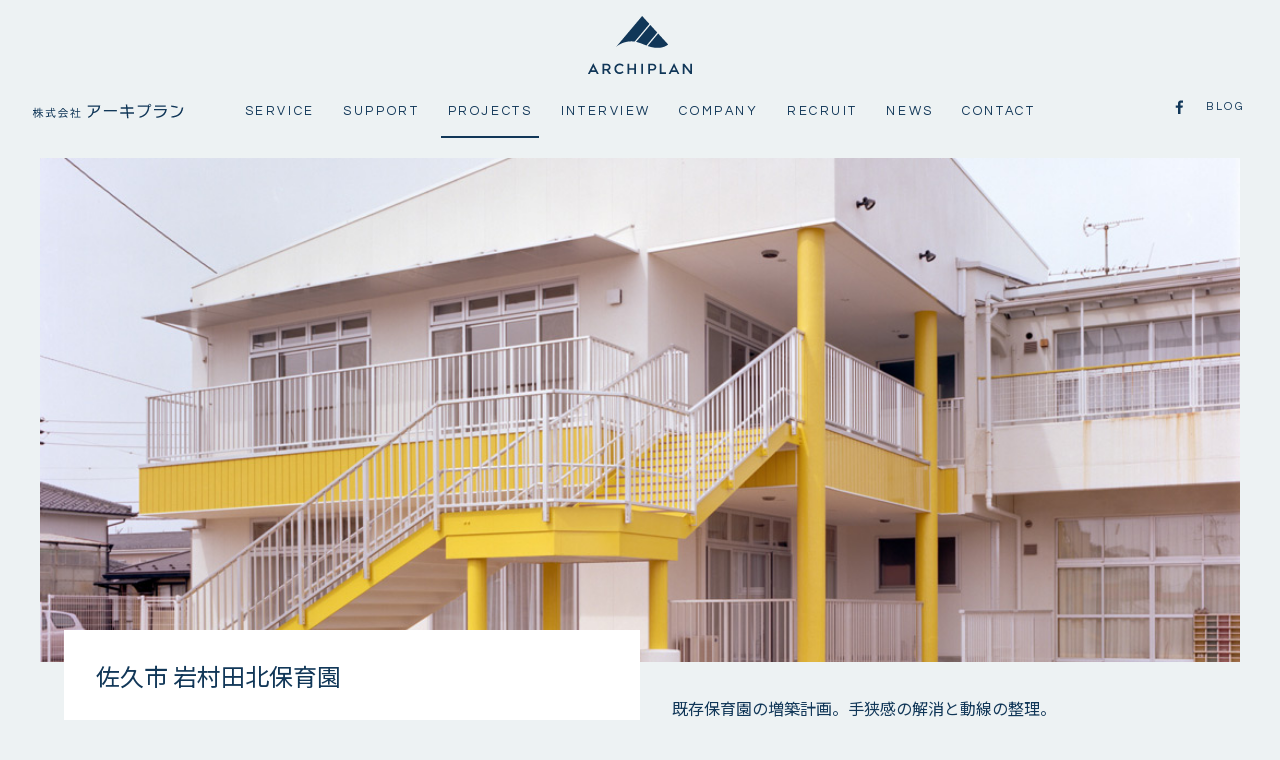

--- FILE ---
content_type: text/html; charset=UTF-8
request_url: http://archiplan.jp/projects/516
body_size: 12574
content:
<!doctype html>
<!--[if lt IE 7]>      <html class="no-js lt-ie9 lt-ie8 lt-ie7" lang=""> <![endif]-->
<!--[if IE 7]>         <html class="no-js lt-ie9 lt-ie8" lang=""> <![endif]-->
<!--[if IE 8]>         <html class="no-js lt-ie9" lang=""> <![endif]-->
<!--[if gt IE 8]><!--> <html class="no-js" lang=""> <!--<![endif]-->
  <head>
    
    <!-- Meta -->
    <meta http-equiv="X-UA-Compatible" content="IE=edge, chrome=1" />
	<meta http-equiv="content-type" content="text/html; charset=UTF-8" />
        <meta name="format-detection" content="telephone=no">
	<meta http-equiv="content-language" content="ja">
    <meta name="keywords" content="" />
    <meta name="description" content="既存保育園の増築計画。手狭感の解消と動線の整理。 合わせて全体デザインの集大成をはかる" />
    <meta name="format-detection" content="telephone=no">

    <title>佐久市 岩村田北保育園 | 実績 | 長野県長野市の建築設計事務所　株式会社アーキプラン | 保育園・幼稚園、医院、福祉施設、介護施設など、建築設計全般を手がけています</title>
    
    <!-- Viewport -->
    <meta name="viewport" content="width=device-width, initial-scale=1.0">
        
    <!-- OGP -->
    <meta property="og:type" content="article">
    <meta property="og:locale" content="ja_JP" />
    <meta property="og:description" content="既存保育園の増築計画。手狭感の解消と動線の整理。 合わせて全体デザインの集大成をはかる">
    <meta property="og:title" content="佐久市 岩村田北保育園 | 実績 | 長野県長野市の建築設計事務所　株式会社アーキプラン | 保育園・幼稚園、医院、福祉施設、介護施設など、建築設計全般を手がけています">
    <meta property="og:url" content="http://archiplan.jp/projects/516">
    <meta property="og:site_name" content="長野県長野市の建築設計事務所　株式会社アーキプラン">
    <meta property="og:image" content="http://archiplan.jp/img/share.jpg">
    
    <!-- CSS -->
        <link rel="stylesheet" href="http://fonts.googleapis.com/earlyaccess/notosansjp.css">
<link href="https://fonts.googleapis.com/css?family=Questrial" rel="stylesheet">
<link href="https://fonts.googleapis.com/css?family=Lato:400,700" rel="stylesheet">
<link rel="stylesheet" type="text/css" href="/css/common.css" media="print,screen" />
<link rel="stylesheet" type="text/css" href="/css/animate.css" media="print,screen" />
<link rel="stylesheet" type="text/css" href="/css/animsition.css" media="print,screen" />
<link rel="stylesheet" type="text/css" href="/css/template.css" media="print,screen" />
<link rel="stylesheet" type="text/css" href="/css/construction.css" media="print,screen" />
<link rel="stylesheet" type="text/css" href="/css/style.css" media="print,screen" />    <link rel='dns-prefetch' href='//s.w.org' />
		<script type="text/javascript">
			window._wpemojiSettings = {"baseUrl":"https:\/\/s.w.org\/images\/core\/emoji\/2.3\/72x72\/","ext":".png","svgUrl":"https:\/\/s.w.org\/images\/core\/emoji\/2.3\/svg\/","svgExt":".svg","source":{"concatemoji":"http:\/\/archiplan.jp\/cms\/wp-includes\/js\/wp-emoji-release.min.js?ver=4.8.25"}};
			!function(t,a,e){var r,i,n,o=a.createElement("canvas"),l=o.getContext&&o.getContext("2d");function c(t){var e=a.createElement("script");e.src=t,e.defer=e.type="text/javascript",a.getElementsByTagName("head")[0].appendChild(e)}for(n=Array("flag","emoji4"),e.supports={everything:!0,everythingExceptFlag:!0},i=0;i<n.length;i++)e.supports[n[i]]=function(t){var e,a=String.fromCharCode;if(!l||!l.fillText)return!1;switch(l.clearRect(0,0,o.width,o.height),l.textBaseline="top",l.font="600 32px Arial",t){case"flag":return(l.fillText(a(55356,56826,55356,56819),0,0),e=o.toDataURL(),l.clearRect(0,0,o.width,o.height),l.fillText(a(55356,56826,8203,55356,56819),0,0),e===o.toDataURL())?!1:(l.clearRect(0,0,o.width,o.height),l.fillText(a(55356,57332,56128,56423,56128,56418,56128,56421,56128,56430,56128,56423,56128,56447),0,0),e=o.toDataURL(),l.clearRect(0,0,o.width,o.height),l.fillText(a(55356,57332,8203,56128,56423,8203,56128,56418,8203,56128,56421,8203,56128,56430,8203,56128,56423,8203,56128,56447),0,0),e!==o.toDataURL());case"emoji4":return l.fillText(a(55358,56794,8205,9794,65039),0,0),e=o.toDataURL(),l.clearRect(0,0,o.width,o.height),l.fillText(a(55358,56794,8203,9794,65039),0,0),e!==o.toDataURL()}return!1}(n[i]),e.supports.everything=e.supports.everything&&e.supports[n[i]],"flag"!==n[i]&&(e.supports.everythingExceptFlag=e.supports.everythingExceptFlag&&e.supports[n[i]]);e.supports.everythingExceptFlag=e.supports.everythingExceptFlag&&!e.supports.flag,e.DOMReady=!1,e.readyCallback=function(){e.DOMReady=!0},e.supports.everything||(r=function(){e.readyCallback()},a.addEventListener?(a.addEventListener("DOMContentLoaded",r,!1),t.addEventListener("load",r,!1)):(t.attachEvent("onload",r),a.attachEvent("onreadystatechange",function(){"complete"===a.readyState&&e.readyCallback()})),(r=e.source||{}).concatemoji?c(r.concatemoji):r.wpemoji&&r.twemoji&&(c(r.twemoji),c(r.wpemoji)))}(window,document,window._wpemojiSettings);
		</script>
		<style type="text/css">
img.wp-smiley,
img.emoji {
	display: inline !important;
	border: none !important;
	box-shadow: none !important;
	height: 1em !important;
	width: 1em !important;
	margin: 0 .07em !important;
	vertical-align: -0.1em !important;
	background: none !important;
	padding: 0 !important;
}
</style>
<link rel='https://api.w.org/' href='http://archiplan.jp/wp-json/' />
<link rel="EditURI" type="application/rsd+xml" title="RSD" href="http://archiplan.jp/cms/xmlrpc.php?rsd" />
<link rel="wlwmanifest" type="application/wlwmanifest+xml" href="http://archiplan.jp/cms/wp-includes/wlwmanifest.xml" /> 
<link rel='prev' title='善光寺そば処 藤木庵' href='http://archiplan.jp/projects/422' />
<link rel='next' title='栗田保育園' href='http://archiplan.jp/projects/475' />
<meta name="generator" content="WordPress 4.8.25" />
<link rel="canonical" href="http://archiplan.jp/projects/516" />
<link rel='shortlink' href='http://archiplan.jp/?p=516' />
<link rel="alternate" type="application/json+oembed" href="http://archiplan.jp/wp-json/oembed/1.0/embed?url=http%3A%2F%2Farchiplan.jp%2Fprojects%2F516" />
<link rel="alternate" type="text/xml+oembed" href="http://archiplan.jp/wp-json/oembed/1.0/embed?url=http%3A%2F%2Farchiplan.jp%2Fprojects%2F516&#038;format=xml" />
  </head>
  <body id="projects" class="lower" >
  
       <div id="loading">
         <div class="mark mark1"></div>
       </div>
    <!-- header -->
    <!--header-->
<svg style="position: absolute; width: 0; height: 0; overflow: hidden;">
<g id="logo2"  viewBox="0 0 140 77" >
<path d="M82.668,10.563L72.891,0l-35,40.926c0,0,8.151-7.283,20.298-7.283c1.596,0,3.111,0.127,4.567,0.349
	L82.668,10.563z"/>
<path d="M64.765,34.362c4.896,1.051,9.205,3.08,13.839,4.826l14.627-17.21L83.878,11.87L64.765,34.362z"/>
<path d="M94.442,23.281L80.38,39.831c4,1.401,8.318,2.485,13.511,2.485c9.099,0,13.999-4.512,13.999-4.512
	L94.442,23.281z"/>
<path fill-rule="evenodd" clip-rule="evenodd" d="M39.289,73.432c-0.918-0.918-1.374-2.052-1.374-3.423
	c0-1.362,0.455-2.483,1.395-3.354c0.92-0.864,2.071-1.314,3.443-1.314c0.775,0,1.453,0.136,2.023,0.375
	c0.581,0.239,1.182,0.669,1.83,1.274l1.452-1.574c-1.414-1.533-3.175-2.289-5.254-2.289c-2.1,0-3.842,0.67-5.207,1.995
	c-1.374,1.331-2.053,2.989-2.053,4.984s0.66,3.643,2.015,4.937C38.902,76.349,40.597,77,42.649,77c2.039,0,3.782-0.787,5.215-2.36
	l-1.463-1.494c-0.637,0.585-1.229,1.006-1.789,1.253c-0.571,0.271-1.249,0.395-2.042,0.395
	C41.302,74.793,40.219,74.345,39.289,73.432z"/>
<polygon fill-rule="evenodd" clip-rule="evenodd" points="55.525,76.844 55.525,71.361 62.233,71.361 62.233,76.844 
	64.516,76.844 64.516,63.439 62.233,63.439 62.233,69.251 55.525,69.251 55.525,63.439 53.244,63.439 53.244,76.844 "/>
<rect x="71.748" y="63.439" fill-rule="evenodd" clip-rule="evenodd" width="2.283" height="13.405"/>
<polygon fill-rule="evenodd" clip-rule="evenodd" points="105.069,76.844 105.069,74.709 98.891,74.709 
	98.891,63.439 96.607,63.439 96.607,76.844 "/>
<polygon fill-rule="evenodd" clip-rule="evenodd" points="137.716,73.444 129.858,63.441 127.577,63.441 
	127.577,76.844 129.858,76.844 129.858,67.065 137.525,76.844 140,76.844 140,63.441 137.716,63.441 "/>
<path fill-rule="evenodd" clip-rule="evenodd" d="M4.791,72.185l2.383-4.717l2.382,4.717H4.791z M14.358,76.844
	l-7.174-14.22L0,76.844h2.438l1.302-2.579h6.869l1.303,2.579H14.358z"/>
<path fill-rule="evenodd" clip-rule="evenodd" d="M113.421,72.185l2.384-4.717l2.381,4.717H113.421z M122.989,76.844
	l-7.175-14.22l-7.183,14.22h2.437l1.304-2.579h6.867l1.304,2.579H122.989z"/>
<path fill-rule="evenodd" clip-rule="evenodd" d="M21.852,70.288v-4.795h3.762c1.33,0,2.408,1.065,2.417,2.381
	c0,0.042-0.007,0.077-0.008,0.119c-0.055,1.275-1.107,2.295-2.408,2.295H21.852z M27.488,72.031
	c1.512-0.581,2.629-1.941,2.833-3.592c0.02-0.193,0.034-0.391,0.035-0.598c-0.027-2.433-2.024-4.399-4.489-4.399h-6.298v13.402
	h2.283v-4.504h3.01l3.211,4.504h2.904L27.488,72.031z"/>
<path fill-rule="evenodd" clip-rule="evenodd" d="M83.434,65.493h3.762c1.33,0,2.408,1.065,2.417,2.381
	c0,0.042-0.007,0.077-0.009,0.117c-0.056,1.275-1.109,2.295-2.408,2.295l-3.762,0.001V65.493z M91.903,68.439
	c0.019-0.194,0.034-0.389,0.035-0.598c-0.028-2.435-2.026-4.4-4.488-4.4h-6.3v13.404h2.285v-4.504h4.033
	C89.752,72.331,91.63,70.631,91.903,68.439z"/>
</g>
<g id="logo-jp" viewBox="0 0 202 21" >
	<path fill-rule="evenodd" clip-rule="evenodd" d="M6.324,13.139v-1.026h3.56V9.854H7.998
		c-0.228,0.694-0.516,1.34-0.864,1.947L6.25,11.136c0.604-0.994,1.024-2.338,1.282-4.025l1.056,0.19
		C8.524,7.805,8.42,8.344,8.284,8.829h1.6V6.118H11v2.711h3v1.025h-3v2.259h3.772v1.026h-3.53c0.996,1.707,2.366,3.185,3.826,4.149
		l-0.722,1.041c-1.478-1.237-2.606-2.611-3.346-4.011v5.37H9.884V14.44c-0.632,1.444-1.858,3.091-3.17,4.221l-0.828-0.966
		c1.51-1.022,2.822-2.621,3.742-4.556H6.324z M3.49,12.569c-0.482,1.644-1.118,3.094-1.854,4.25L1,15.632
		c1.06-1.435,1.9-3.38,2.338-5.293H1.35V9.282h2.14v-3.09h1.104v3.09h1.73v1.057h-1.73v1.432c0.734,0.634,1.472,1.338,1.958,1.9
		L5.93,14.754c-0.448-0.663-0.874-1.222-1.336-1.762v6.696H3.49V12.569z"/>
	<path fill-rule="evenodd" clip-rule="evenodd" d="M28.992,8.844c-0.558-0.857-1.058-1.493-1.582-1.972l0.918-0.545
		C28.86,6.81,29.4,7.441,29.942,8.198L28.992,8.844z M22.536,16.927l0.318-0.062c1.118-0.206,1.972-0.406,2.85-0.63l0.072,0.996
		c-1.986,0.558-4.97,1.202-7.084,1.522l-0.378-1.148c1.176-0.149,1.34-0.177,2.566-0.374l0.508-0.093v-3.693h-2.514v-1.028h6.138
		v1.028h-2.476V16.927z M31.012,9.191v1.069H26.55c0.24,2.47,0.692,4.192,1.492,5.746c0.514,0.982,1.284,1.99,1.54,1.99
		c0.226,0,0.48-0.784,0.736-2.245l1.014,0.675c-0.456,2.177-0.908,3.063-1.57,3.063c-0.53,0-1.388-0.737-2.132-1.84
		c-1.202-1.78-1.898-4.085-2.228-7.356h-7.208V9.22H25.3c-0.124-1.434-0.156-1.9-0.2-3.09h1.174c0.046,1.207,0.112,2.172,0.17,3.061
		H31.012z"/>
	<path fill-rule="evenodd" clip-rule="evenodd" d="M40.334,14.649c-0.54,1.252-1.13,2.4-1.628,3.214l0.424-0.029
		c1.37-0.078,4.25-0.32,5.428-0.466c-0.676-0.742-1.072-1.149-1.782-1.811l0.92-0.56c1.24,1.074,2.49,2.383,3.624,3.771
		l-0.994,0.723c-0.412-0.541-0.624-0.78-1-1.25l-0.56,0.075c-2.154,0.302-6.004,0.677-9.124,0.874l-0.39-1.175
		c0.378-0.015,0.618-0.015,0.738-0.029l0.456-0.017l1.006-0.047c0.606-1.023,1.088-2.02,1.598-3.272H35.1v-1.053h12.186v1.053
		H40.334z M44.54,10.863v1.039h-6.692v-0.83c-0.8,0.607-1.662,1.121-2.686,1.633l-0.786-0.954c2.672-1.161,4.736-2.97,6.068-5.306
		h1.31c1.506,2.094,3.618,3.784,6.272,4.992l-0.798,0.979c-2.49-1.25-4.602-2.954-6.122-4.933c-0.772,1.283-1.8,2.429-2.99,3.379
		H44.54z"/>
	<path fill-rule="evenodd" clip-rule="evenodd" d="M59.772,6.506h1.182v3.999h3.048v1.097h-3.048v6.413h3.6v1.101
		H56.2v-1.101h3.572v-6.413H56.94v-1.097h2.832V6.506z M56.654,9.525c-0.482,1.04-1.132,2.095-1.886,3.059
		c1.116,0.756,1.658,1.164,2.63,1.979l-0.716,1.008c-0.854-0.83-1.384-1.33-2.032-1.869v5.987H53.5v-5.626
		c-0.706,0.725-1.256,1.206-2.018,1.793l-0.618-0.996c1.866-1.278,3.408-3.004,4.324-4.822h-3.874V8.963h2.17v-2.68h1.132v2.68
		h1.556L56.654,9.525z"/>
	<path d="M81.568,13.365c-1.148,3.298-3.6,5.287-6.912,6.392v-1.828c3.776-1.569,5.848-4.085,5.848-9.428V7.053h1.79
		v1.549c0,1.064-0.082,2.026-0.242,2.931c3.7-0.822,5.87-3.054,6.432-6.67H73.95V3.131h16.626v0.32
		C90.254,9.666,86.398,12.561,81.568,13.365z"/>
	<rect x="95.566" y="9.182" width="17.23" height="1.769"/>
	<polygon points="127.642,14.03 128.2,20 126.31,20 125.77,14.03 117.124,14.03 117.124,12.297 125.614,12.297 
		125.188,7.353 117.91,7.353 117.91,5.645 125.026,5.645 124.688,2.024 126.556,2.024 126.892,5.645 134.62,5.645 134.62,7.353 
		127.062,7.353 127.502,12.297 135.504,12.297 135.504,14.03 	"/>
	<path fill-rule="evenodd" clip-rule="evenodd" d="M156.496,1.845c-0.606,0-1.066,0.463-1.066,1.084
		c0,0.624,0.46,1.088,1.066,1.088c0.604,0,1.108-0.464,1.108-1.088C157.604,2.308,157.1,1.845,156.496,1.845z M156.496,4.862
		c-0.158,0-0.322-0.025-0.478-0.062c-0.548,8.665-6.194,13.529-13.154,14.756v-1.748c6.854-1.627,10.696-6.292,11.16-12.889h-13.616
		V3.173h14.178c-0.022-0.081-0.022-0.166-0.022-0.244c0-1.066,0.906-1.929,1.932-1.929c1.066,0,1.932,0.863,1.932,1.929
		C158.428,3.976,157.562,4.862,156.496,4.862z"/>
	<path fill-rule="evenodd" clip-rule="evenodd" d="M163.456,3.032h14.256v1.75h-14.256V3.032z M165.106,19.634
		v-1.726c6.698-0.543,10.392-3.377,11.76-8.263h-14.814v-1.71h17.09v0.237C178.278,14.872,173.85,19.217,165.106,19.634z"/>
	<path fill-rule="evenodd" clip-rule="evenodd" d="M185.336,19.355v-1.83c7.038-0.607,12.384-2.976,13.692-11.521
		H201C199.75,15.353,193.862,18.871,185.336,19.355z M184.956,5.044V3.173c2.614,0.299,5.85,0.842,8.404,1.526v1.954
		C190.784,5.921,187.57,5.281,184.956,5.044z"/>
</g>

<g id="logo-sp"viewBox="0 0 402 60">
	<path fill-rule="evenodd" clip-rule="evenodd" d="M121.348,54.372v-0.693h2.396v-1.527h-1.268
		c-0.152,0.472-0.348,0.907-0.58,1.313l-0.596-0.443c0.404-0.673,0.688-1.579,0.86-2.719l0.712,0.129
		c-0.044,0.338-0.112,0.705-0.2,1.032h1.072v-1.833h0.748v1.833h2.02v0.688h-2.02v1.527h2.536v0.693h-2.372
		c0.668,1.152,1.592,2.146,2.576,2.799l-0.488,0.701c-0.992-0.834-1.752-1.76-2.252-2.707v3.625h-0.748V55.25
		c-0.424,0.975-1.248,2.082-2.132,2.848l-0.556-0.652c1.012-0.689,1.896-1.769,2.516-3.073H121.348z M119.444,53.985
		c-0.324,1.107-0.752,2.091-1.248,2.872l-0.428-0.806c0.712-0.966,1.28-2.279,1.576-3.568h-1.34V51.77h1.44v-2.086h0.744v2.086h1.16
		v0.713h-1.16v0.967c0.492,0.427,0.988,0.902,1.312,1.281l-0.412,0.733c-0.304-0.451-0.592-0.826-0.9-1.192v4.52h-0.744V53.985z"/>
	<path fill-rule="evenodd" clip-rule="evenodd" d="M136.596,51.472c-0.38-0.576-0.712-1.007-1.068-1.333l0.62-0.362
		c0.36,0.326,0.72,0.753,1.084,1.261L136.596,51.472z M132.252,56.926l0.216-0.041c0.748-0.141,1.328-0.274,1.916-0.427l0.048,0.673
		c-1.336,0.375-3.344,0.813-4.764,1.027l-0.256-0.777c0.792-0.097,0.904-0.117,1.728-0.25l0.344-0.061v-2.493h-1.696v-0.693h4.128
		v0.693h-1.664V56.926z M137.952,51.706v0.725h-3c0.16,1.667,0.468,2.827,1.004,3.875c0.344,0.665,0.86,1.341,1.032,1.341
		c0.152,0,0.324-0.528,0.496-1.51l0.684,0.455c-0.308,1.466-0.612,2.062-1.056,2.062c-0.356,0-0.936-0.495-1.432-1.24
		c-0.812-1.2-1.276-2.755-1.5-4.962h-4.848v-0.726h4.78c-0.084-0.966-0.104-1.281-0.132-2.082h0.788
		c0.032,0.809,0.072,1.466,0.112,2.062H137.952z"/>
	<path fill-rule="evenodd" clip-rule="evenodd" d="M144.22,55.391c-0.36,0.846-0.76,1.619-1.096,2.167l0.288-0.021
		c0.92-0.052,2.86-0.213,3.652-0.314c-0.456-0.5-0.724-0.773-1.2-1.224l0.62-0.375c0.832,0.725,1.672,1.607,2.436,2.542
		l-0.672,0.487c-0.272-0.362-0.416-0.523-0.672-0.842l-0.372,0.053c-1.452,0.205-4.036,0.455-6.136,0.592l-0.264-0.797
		c0.256-0.012,0.416-0.012,0.496-0.02l0.304-0.008l0.676-0.033c0.408-0.693,0.736-1.361,1.076-2.207H140.7v-0.713h8.196v0.713
		H144.22z M147.052,52.837v0.701h-4.504v-0.56c-0.536,0.407-1.116,0.753-1.804,1.1l-0.528-0.641
		c1.796-0.786,3.184-2.006,4.076-3.581h0.884c1.012,1.414,2.432,2.554,4.216,3.367l-0.536,0.661
		c-1.672-0.846-3.096-1.994-4.116-3.327c-0.521,0.866-1.208,1.639-2.008,2.28H147.052z"/>
	<path fill-rule="evenodd" clip-rule="evenodd" d="M157.292,49.897h0.796v2.695h2.048v0.745h-2.048v4.322h2.42v0.745
		h-5.616v-0.745h2.4v-4.322h-1.904v-0.745h1.904V49.897z M155.196,51.931c-0.328,0.701-0.76,1.414-1.269,2.066
		c0.748,0.508,1.116,0.782,1.769,1.333l-0.48,0.681c-0.576-0.56-0.932-0.898-1.372-1.261v4.04h-0.768v-3.794
		c-0.476,0.487-0.844,0.814-1.36,1.209l-0.416-0.673c1.256-0.862,2.292-2.026,2.912-3.255h-2.604v-0.725h1.456v-1.809h0.76v1.809
		h1.044L155.196,51.931z"/>
	<path d="M171.948,54.521c-0.768,2.228-2.42,3.569-4.648,4.314v-1.233c2.54-1.055,3.932-2.755,3.932-6.364v-0.975
		h1.204v1.043c0,0.721-0.052,1.37-0.16,1.981c2.488-0.556,3.948-2.062,4.324-4.502h-9.772v-1.165h11.18v0.213
		C177.792,52.028,175.196,53.981,171.948,54.521z"/>
	<rect x="181.364" y="51.702" width="11.588" height="1.196"/>
	<polygon points="202.928,54.972 203.308,59 202.04,59 201.676,54.972 195.86,54.972 195.86,53.804 201.568,53.804 
		201.284,50.465 196.388,50.465 196.388,49.313 201.172,49.313 200.948,46.873 202.204,46.873 202.428,49.313 207.624,49.313 
		207.624,50.465 202.54,50.465 202.84,53.804 208.22,53.804 208.22,54.972 	"/>
	<path fill-rule="evenodd" clip-rule="evenodd" d="M222.336,46.751c-0.408,0-0.716,0.31-0.716,0.733
		c0,0.419,0.308,0.733,0.716,0.733s0.748-0.314,0.748-0.733C223.084,47.062,222.744,46.751,222.336,46.751z M222.336,48.786
		c-0.104,0-0.216-0.016-0.32-0.041c-0.368,5.844-4.168,9.127-8.848,9.957v-1.18c4.608-1.099,7.196-4.245,7.508-8.696h-9.16v-1.18
		h9.536c-0.012-0.053-0.012-0.109-0.012-0.162c0-0.721,0.608-1.301,1.296-1.301c0.716,0,1.3,0.58,1.3,1.301
		C223.636,48.189,223.052,48.786,222.336,48.786z"/>
	<path fill-rule="evenodd" clip-rule="evenodd" d="M227.016,47.553h9.588v1.18h-9.588V47.553z M228.128,58.754V57.59
		c4.5-0.367,6.988-2.28,7.908-5.579h-9.964V50.86h11.492v0.161C236.984,55.54,234.008,58.469,228.128,58.754z"/>
	<path fill-rule="evenodd" clip-rule="evenodd" d="M241.732,58.565v-1.237c4.732-0.406,8.328-2.005,9.208-7.769
		h1.328C251.428,55.867,247.464,58.238,241.732,58.565z M241.476,48.906v-1.26c1.76,0.205,3.936,0.572,5.652,1.031v1.317
		C245.396,49.502,243.236,49.067,241.476,48.906z"/>
	<path fill-rule="evenodd" clip-rule="evenodd"  d="M196.752,23.189c-1.868-1.885-2.788-4.213-2.788-7.024
		c0-2.795,0.92-5.099,2.828-6.892c1.864-1.768,4.2-2.694,6.984-2.694c1.572,0,2.944,0.278,4.1,0.773
		c1.176,0.487,2.396,1.373,3.708,2.614l2.948-3.23c-2.872-3.15-6.44-4.705-10.66-4.705c-4.256,0-7.788,1.377-10.556,4.096
		c-2.784,2.739-4.16,6.139-4.16,10.235c0,4.097,1.336,7.48,4.084,10.138c2.724,2.678,6.16,4.016,10.32,4.016
		c4.14,0,7.672-1.615,10.576-4.846l-2.964-3.069c-1.292,1.204-2.492,2.066-3.628,2.573c-1.156,0.56-2.532,0.81-4.144,0.81
		C200.832,25.984,198.632,25.066,196.752,23.189z"/>
	<polygon fill-rule="evenodd" clip-rule="evenodd"  points="229.676,30.197 229.676,18.936 243.28,18.936 
		243.28,30.197 247.912,30.197 247.912,2.676 243.28,2.676 243.28,14.61 229.676,14.61 229.676,2.676 225.052,2.676 225.052,30.197 
			"/>
	<rect x="262.58" y="2.676" fill-rule="evenodd" clip-rule="evenodd"  width="4.628" height="27.521"/>
	<polygon fill-rule="evenodd" clip-rule="evenodd"  points="330.156,30.197 330.156,25.811 317.624,25.811 
		317.624,2.676 312.992,2.676 312.992,30.197 	"/>
	<polygon fill-rule="evenodd" clip-rule="evenodd"  points="396.368,23.217 380.432,2.676 375.808,2.676 
		375.808,30.197 380.432,30.197 380.432,10.119 395.984,30.197 401,30.197 401,2.676 396.368,2.676 	"/>
	<path fill-rule="evenodd" clip-rule="evenodd"  d="M126.784,20.631l4.832-9.683l4.832,9.683H126.784z
		 M146.188,30.197L131.636,1l-14.568,29.197h4.944l2.64-5.292h13.924l2.648,5.292H146.188z"/>
	<path fill-rule="evenodd" clip-rule="evenodd"  d="M347.096,20.631l4.832-9.683l4.832,9.683H347.096z M366.5,30.197
		L351.952,1L337.38,30.197h4.944l2.636-5.292h13.932l2.644,5.292H366.5z"/>
	<path fill-rule="evenodd" clip-rule="evenodd"  d="M161.384,16.736V6.893h7.632c2.696,0,4.88,2.187,4.9,4.89
		c0,0.084-0.016,0.157-0.016,0.242c-0.116,2.618-2.248,4.712-4.884,4.712H161.384z M172.812,20.317
		c3.068-1.196,5.332-3.992,5.744-7.379c0.044-0.395,0.072-0.798,0.072-1.225c-0.052-4.999-4.104-9.034-9.096-9.034h-12.776v27.518
		h4.628V20.95h6.104l6.516,9.248h5.888L172.812,20.317z"/>
	<path fill-rule="evenodd" clip-rule="evenodd"  d="M286.276,6.893h7.632c2.696,0,4.884,2.187,4.9,4.886
		c0,0.088-0.012,0.161-0.016,0.246c-0.112,2.618-2.248,4.708-4.884,4.708l-7.632,0.004V6.893z M303.452,12.938
		c0.04-0.399,0.068-0.798,0.072-1.229c-0.056-4.994-4.108-9.034-9.104-9.034h-12.776v27.521h4.632V20.95h8.184
		C299.092,20.929,302.9,17.441,303.452,12.938z"/>
	<path  d="M61.624,15.476L48.384,1L1,57.095c0,0,11.036-9.981,27.484-9.981c2.16,0,4.212,0.173,6.184,0.476
		L61.624,15.476z"/>
	<path  d="M37.384,48.097c6.628,1.442,12.464,4.221,18.736,6.613l19.808-23.59L63.264,17.269L37.384,48.097z"/>
	<path  d="M77.564,32.912l-19.04,22.684C63.94,57.514,69.788,59,76.816,59c12.324,0,18.956-6.183,18.956-6.183
		L77.564,32.912z"/>
</g>

</svg>
<svg viewBox="0 0 20 20" style="position: absolute; widht: 0; height: 0; overflow: hidden;">
<g id="icon-facebook">
<path d="M11.809,19.998v-7.754H14.4l0.389-3.007h-2.98V7.308c0-0.873,0.234-1.47,1.486-1.47l1.6,0.002V3.139 c-0.277-0.037-1.227-0.111-2.329-0.111c-2.304,0-3.881,1.398-3.881,3.981v2.229H6.067v3.007h2.616v7.754H11.809z"/>
</g>
<g id="icon-twitter">
<path d="M7.754,15.213c5.029,0,7.781-4.172,7.781-7.781c0-0.118,0-0.235-0.006-0.353 c0.533-0.384,0.998-0.87,1.365-1.419c-0.49,0.219-1.018,0.363-1.572,0.432c0.564-0.336,0.997-0.875,1.205-1.515 c-0.528,0.315-1.115,0.539-1.738,0.662c-0.502-0.534-1.211-0.864-1.995-0.864c-1.509,0-2.736,1.227-2.736,2.736 c0,0.213,0.027,0.421,0.069,0.623C7.855,7.623,5.839,6.53,4.49,4.876C4.255,5.282,4.122,5.751,4.122,6.252 c0,0.949,0.485,1.787,1.216,2.277C4.89,8.514,4.469,8.391,4.101,8.188c0,0.011,0,0.021,0,0.037c0,1.323,0.944,2.433,2.192,2.683 c-0.229,0.064-0.469,0.096-0.72,0.096c-0.176,0-0.346-0.016-0.512-0.047c0.347,1.088,1.36,1.877,2.555,1.898 c-0.938,0.735-2.117,1.173-3.397,1.173c-0.219,0-0.438-0.011-0.65-0.037C4.772,14.759,6.212,15.213,7.754,15.213"/>
</g>
<g id="icon-instagram">
<path d="M13.063,17.375H6.938c-2.378,0-4.313-1.935-4.313-4.313V6.938 c0-2.378,1.935-4.313,4.313-4.313h6.125c2.379,0,4.313,1.935,4.313,4.313v6.125C17.375,15.44,15.441,17.375,13.063,17.375z M6.938,4C5.318,4,4,5.318,4,6.938v6.125C4,14.682,5.318,16,6.938,16h6.125C14.682,16,16,14.682,16,13.063V6.938 C16,5.318,14.682,4,13.063,4H6.938z"/>
<circle cx="13.941" cy="6.066" r="0.92"/>
<path d="M10,13.813c-2.102,0-3.813-1.711-3.813-3.813c0-2.102,1.71-3.813,3.813-3.813 c2.102,0,3.813,1.71,3.813,3.813C13.813,12.102,12.102,13.813,10,13.813z M10,7.563c-1.344,0-2.438,1.093-2.438,2.438 c0,1.344,1.093,2.438,2.438,2.438c1.344,0,2.438-1.094,2.438-2.438C12.438,8.656,11.344,7.563,10,7.563z"/>
</g>
<g id="icon-blog">
<path d="M9.917,11.517L3.376,18.58c-0.139,0.15-0.222,0.357-0.222,0.587
	c0,0.458,0.342,0.833,0.77,0.833c0.113,0,0.217-0.026,0.313-0.07c0,0,10.895-5.1,11.019-5.163c0.254-0.124,0.452-0.367,0.528-0.667
	l1.763-6.863l0.355,0.379c0.371,0.4,0.968,0.4,1.339,0s0.371-1.046,0-1.446L13.806,0.3c-0.371-0.4-0.969-0.4-1.339,0
	c-0.371,0.4-0.371,1.046,0,1.446l0.35,0.378L6.452,4.037C6.174,4.126,5.95,4.343,5.833,4.624L1.061,16.517
	C1.024,16.617,1,16.726,1,16.841c0,0.463,0.348,0.833,0.772,0.833c0.22,0,0.417-0.094,0.555-0.253l6.528-7.05
	c-0.089-0.247-0.139-0.508-0.139-0.787c0-1.15,0.863-2.083,1.928-2.083s1.93,0.934,1.93,2.083s-0.865,2.083-1.93,2.083
	C10.387,11.667,10.145,11.613,9.917,11.517z"/>
</g>
</svg><header id="header-wrapper">
    <div class="contents-wrap">
        <p class="logo"><a href="/"><svg viewBox="0 0 140 77" class="pc"><title>ARCHIPLAN</title><use xmlns:xlink="http://www.w3.org/1999/xlink" xlink:href="#logo2"></use></svg><svg viewBox="0 0 402 60" class="sp"><title>ARCHIPLAN</title><use xmlns:xlink="http://www.w3.org/1999/xlink" xlink:href="#logo-sp"></use></svg></a></p>
        <button id="btn_gNavi" class="sp btn_open btn_humberger" data-target="globalNav">MENU</button>
        <nav id="globalNav">
            <ul>
                <li data-page="service"><a href="/service/" data-jp="サービス" ><span>SERVICE</span></a></li>
                <li data-page="support"><a href="/support/" data-jp="事業支援"><span>SUPPORT</span></a></li>
                <li data-page="projects"><a href="/projects/" data-jp="実績" ><span>PROJECTS</span></a></li>
                <li data-page="interview"><a href="/interview/" data-jp="インタビュー" ><span>INTERVIEW</span></a></li>
                <li data-page="company"><a href="/company/" data-jp="会社案内" ><span>COMPANY</span></a></li>
                <li data-page="recruit"><a href="/recruit/" data-jp="採用情報" ><span>RECRUIT</span></a></li>
                <li data-page="news"><a href="/news/" data-jp="新着"><span>NEWS</span></a></li>
                <li data-page="contact"><a href="/contact/" data-jp="お問合わせ"><span>CONTACT</span></a></li>
            </ul>
            <ul class="head-sns">
              <li><a href="https://www.facebook.com/archiplan.jp/" target="_blank"><svg class="btn-sns btn-sns-facebook" viewBox="0 0 20 20"><title>Facebook</title><desc>Facebook</desc><use xmlns:xlink="http://www.w3.org/1999/xlink" xlink:href="#icon-facebook"></use></svg></a></li>
              <li><a href="http://archiplan.naganoblog.jp/" target="_blank" data-jp="ブログ"><span class="txt-blog">BLOG</span></a></li>
            </ul>
        </nav>
    </div>
    
    <p class="head-name"><a href="/"><svg viewBox="0 0 202 21"><title>株式会社アーキプラン</title><use xmlns:xlink="http://www.w3.org/1999/xlink" xlink:href="#logo-jp"></use></svg></a></p>
</header>

<!-- Global site tag (gtag.js) - Google Analytics -->
<script async src="https://www.googletagmanager.com/gtag/js?id=UA-10087851-3"></script>
<script>
  window.dataLayer = window.dataLayer || [];
  function gtag(){dataLayer.push(arguments);}
  gtag('js', new Date());

  gtag('config', 'UA-10087851-3');
</script>        <!-- main -->
        <main>
          <div class="project-detail">
          <div class="lower-mainvisual contents-wrap">
            <img src="http://archiplan.jp/cms/wp-content/uploads/2017/09/iwamurada_1.jpg" alt=""></p>
                          </div>
          <article class="title-project-detail contents-wrap conts-box inviewContents inviewStd">
            <div class="title">
              <h1>佐久市 岩村田北保育園</h1>
              <h2>DATA</h2>
              <dl>
              <dt>所在地</dt><dd>佐久市</dd>
              <dt>用途</dt><dd>保育所</dd>
              <dt>構造・規模</dt><dd>鉄骨造＋RC造 2階建</dd>
              <dt>延床面積</dt><dd>約332m²（増築）</dd>
              <dt>竣工年月日</dt><dd>2008年3月</dd>
                            
                
                
              </dl>
            </div><!--
          --><div class="explain inviewContents inviewStd">
              <p>既存保育園の増築計画。手狭感の解消と動線の整理。<br />
合わせて全体デザインの集大成をはかる</p>
            </div>
          </article><!--title-project-detail-->
          
          <article class="contents-wrap conts-box">
            <div>
                          <ul class="list-project-gallery conts-box">
              <li class="inviewContents inviewStd"><div class="lay-column2_nogap">                                    <figure><img src="http://archiplan.jp/cms/wp-content/uploads/2017/09/iwamurada_2.jpg" /></figure>
                			                            </ul>
            
              <ul class="single-pager inviewContents inviewStd">
                <li class="prev"><a href="http://archiplan.jp/projects/729" rel="prev">前へ</a></li>                <li class="top"><a href="http://archiplan.jp/projects/">PROJECTSトップへ</a></li>
                <li class="next"><a href="http://archiplan.jp/projects/475" rel="next">次へ</a></li>              </ul>
            </div>
          </article>
         </div>
        </main>

    <!-- footer -->
    <footer id="footer-wrapper">
  <div class="contents-wrap">
    <div class="conts-footer">
      <p class="logo"><svg viewBox="0 0 140 77"><title>ARCHIPLAN</title><use xmlns:xlink="http://www.w3.org/1999/xlink" xlink:href="#logo2"></use></svg></p>
      <p class="address">
         <span class="foot-name"><svg viewBox="0 0 202 21"><title>株式会社アーキプラン</title><use xmlns:xlink="http://www.w3.org/1999/xlink" xlink:href="#logo-jp"></use></svg></span>
         &#12306;380-0823　<span>長野市南千歳1-7-12 フロムワンビル3F</span><br />
         TEL.026-227-4831 FAX.026-227-4719
      </p>
      <dl class="freedial"><dt>無料相談窓口</dt><dd><span class="tel-link">0120-917-831</span></dd></dl>
      <a href="/contact/" class="foot-contact">お問い合わせフォーム</a>
    </div>
    <p class="footer-copyright"><small>&copy 2017 ARCHI PLAN. all rights reserved.</small></p>
  </div>
</footer>        <!-- js -->
        		<script src="//ajax.googleapis.com/ajax/libs/jquery/2.0.3/jquery.min.js"></script>
		<script type="text/javascript" src="/js/jquery.pagepiling.js"></script>
		<script type="text/javascript" src="/js/animsition.min.js"></script>
		<script type="text/javascript" src="/js/TweenMax.min.js"></script>
		<script type="text/javascript" src="/js/jquery.inview.min.js"></script>
		<script type="text/javascript" src="/js/jquery.easing.js"></script>
		<script type="text/javascript" src="/js/jquery.textillate.js"></script>
		<script type="text/javascript" src="/js/jquery.lettering.js"></script>
		<script type="text/javascript" src="/js/jquery.tile.js"></script>
		<script type="text/javascript" src="/js/function.js"></script>
        <script type="text/javascript" src="/js/vendors/scrolloverflow.min.js"></script>
        
<script type='text/javascript' src='http://archiplan.jp/cms/wp-includes/js/wp-embed.min.js?ver=4.8.25'></script>
</body>
</html>



--- FILE ---
content_type: text/css
request_url: http://archiplan.jp/css/common.css
body_size: 1258
content:
@charset "utf-8";

/* //////////////////////////////////////////////////////////////////////////////////////////////////////////////////////////////

RESET CSS

html5doctor.com Reset Stylesheet

//////////////////////////////////////////////////////////////////////////////////////////////////////////////////////////////*/

abbr,address,article,aside,audio,b,blockquote,body,canvas,caption,cite,code,dd,del,details,dfn,div,dl,dt,em,fieldset,figcaption,figure,footer,form,h1,h2,h3,h4,h5,h6,header,hgroup,html,i,iframe,img,ins,kbd,label,legend,li,mark,menu,nav,object,ol,p,pre,q,samp,section,small,span,strong,sub,summary,sup,table,tbody,td,tfoot,th,thead,time,tr,ul,var,video{margin:0;padding:0;border:0;outline:0;font-size:100%;vertical-align:baseline;background:transparent}body{line-height:1}article,aside,details,figcaption,figure,footer,header,hgroup,menu,nav,section{display:block}nav ul{list-style:none}blockquote,q{quotes:none}blockquote:after,blockquote:before,q:after,q:before{content:'';content:none}a{margin:0;padding:0;font-size:100%;vertical-align:baseline;background:transparent}/ change colours to suit your needs /
ins{background-color:#ff9;color:#000;text-decoration:none}/ change colours to suit your needs /
mark{background-color:#ff9;color:#000;font-style:italic;font-weight:700}del{text-decoration:line-through}abbr[title],dfn[title]{border-bottom:1px dotted;cursor:help}table{border-collapse:collapse;border-spacing:0}hr{display:block;height:1px;border:0;border-top:1px solid #ccc;margin:1em 0;padding:0}input,select{vertical-align:middle}

/* //////////////////////////////////////////////////////////////////////////////////////////////////////////////////////////////

common

//////////////////////////////////////////////////////////////////////////////////////////////////////////////////////////////*/


*{font-family: 'Questrial', "Noto Sans JP", "游ゴシック Medium", "游ゴシック体", "Yu Gothic Medium", YuGothic, "ヒラギノ角ゴ ProN", "Hiragino Kaku Gothic ProN", "メイリオ", Meiryo, "ＭＳ Ｐゴシック", "MS PGothic", sans-serif; margin: 0; padding: 0; box-sizing:border-box; }
body{ font-weight:normal; line-height:1.8em; background:#EDF0F3; color:#113758; text-align:center;}

.font-lato {font-family: 'Lato', sans-serif;}

a,a:link, a:visited { color:inherit; text-decoration: none; }
a:active, a:hover { color:inherit; text-decoration: none; }

h1, h2, h3, h4, h5 {font-weight: normal;}
li { list-style-type: none; }
dl,dt,dd { margin: 0; padding: 0; }
p { margin: 0 0 1em; padding: 0; text-align:left; }
img {border: 0; line-height: 0; vertical-align: bottom;}
svg { vertical-align: bottom; }
hr { display: none; }
table { margin: 0; padding: 0; }
th { text-align: left; font-weight: bold; margin: 0; }
td { margin: 0; }
em {font-weight: bold; font-style: normal;}
form { margin: 0; padding: 0; }
label { margin: 0; padding: 0;}
input.btn { margin: 0 0.5em; padding: 0 1em; }

/* //////////////////////////////////////////////////////////////////////////////////////////////////////////////////////////////

clearfix

//////////////////////////////////////////////////////////////////////////////////////////////////////////////////////////////*/

.clearfix::after {content: "";display: table;clear: both;}


--- FILE ---
content_type: text/css
request_url: http://archiplan.jp/css/template.css
body_size: 6327
content:
@charset "utf-8";


.width-min{ min-width:1200px; margin:0 auto;}
.width-max{ max-width:1100px; margin:0 auto;}

@media screen and (max-width: 900px) {
	.width-min{ min-width:90%; }
	.width-max{ max-width: 900px ; }

}
@media screen and (max-width: 600px) {
	.width-min{ min-width:90%; }
	.width-max{ max-width: 600px ; }

}

.t-center { text-align: center; }
.t-left { text-align: left; }
.t-right { text-align: right; }

/*■■■■■■■■■■■■■■■■■■■■■■■■■■■■■■■■■■■■■■■■■■■■■■■■■■■■■■■■■

レイアウト

■■■■■■■■■■■■■■■■■■■■■■■■■■■■■■■■■■■■■■■■■■■■■■■■■■■■■■■■■*/

/* header ////////////////////////////////////////////////////////////////////////////////////////////*/
#header-wrapper{ width:100%; display:block; background:none; text-align: center; position: fixed; top: 0; left: 0; right: 0; z-index: 100; }

body[data-content="visual2"],
body[data-content="visual3"],
body[data-content="visual4"] { color: #FFF; }

header .logo { text-align: center; margin: 1rem auto 0; -ms-transition: all .5s; -webkit-transition: all .5s; transition: all .5s;  }
header .logo svg { fill: currentColor; height: 4rem; max-height: 8vh; -ms-transition: all .5s; -webkit-transition: all .5s; transition: all .5s; }

header .head-name { width: 9.5rem; height: 1rem; position: absolute; left: 2rem; bottom: 1.2rem; margin: auto; }
header .head-name svg { width: 100%; height: 100%; display: block; fill:currentColor; }
#globalNav .head-sns { position: absolute; left: auto;  right: 2rem; bottom: 1.2rem; margin: auto; }
#globalNav .head-sns > li { display: inline-block;vertical-align : middle;  }
#globalNav .head-sns > li a { padding: 0; font-size: .7rem; line-height: 1rem; }
#globalNav .head-sns > li a:hover:after { display: none; }
#globalNav .head-sns > li + li { margin-left: 1em; margin-top: 2px; }
#globalNav .head-sns svg { fill: currentColor; display: block; margin: 0 auto;}
#globalNav .head-sns .txt-blog { width: 4em; display: inline-block; }

#home header .logo { position:absolute; top: 9vh; left: 0; right: 0; margin: 1rem auto 0; }
#home[data-content="other"] header .logo { display: none;}

#globalNav { width: 100%;  margin-top: 1.5rem;-ms-transition: all .3s; -webkit-transition: all .3s; transition: all .3s;  }
#globalNav ul li { font-size: .8rem; letter-spacing: .2em; display: inline-block; vertical-align: top; }
#globalNav ul li + li { margin-left: 1em; }
#globalNav ul li a { display: block; width: 100%; padding:0 .5em 1em; overflow: hidden; position: relative; vertical-align: bottom; }
#globalNav ul li a:before { content: attr(data-jp); width: 100%; text-align: center; display: block; position: absolute; left: 0; right: 0; top: 0; -ms-transform: translateX(-100%); -webkit-transform: translateX(-100%);  transform: translateX(-100%); }
#globalNav ul li a:after { content:''; width: 100%; height: 2px; background: currentColor; display: block; position: absolute; bottom: 0; left: 0; right: 0; margin: auto; opacity: 0; -ms-transform: translateY(-10px); -webkit-transform: translateY(-10px);  transform: translateY(-10px); -ms-transition: all .3s; -webkit-transition: all .3s; transition: all .3s; }
#globalNav ul li a:hover span { color: transparent; }
#globalNav ul li a:hover:before { text-indent: 0; -ms-transform: translateX(0); -webkit-transform: translateX(0);  transform: translateX(0); } 
#globalNav ul li.here a:after,
#globalNav ul li a:hover:after { -ms-transform: translateY(0); -webkit-transform: translateY(0);  transform: translateY(0); opacity: 1; }

#btn_gNavi { display: none; }
@media screen and (max-width: 1200px) {
	#header-wrapper{ padding:1rem 0;}
	#globalNav { color: #113758; display: none; width: 50%; height: 100vh; padding-top: 4rem; position: fixed; top: 0; right: 0; margin: auto; background: #FFF; margin-top: 0; z-index: 998; text-align: center; }
	#globalNav ul { display: block; height: auto; background: #FFF;  }
	#globalNav ul li { display: block; }
	#globalNav ul li + li { margin-left: 0; }

	#globalNav ul li a{ padding: 1em;}
	#globalNav.open { display: block; -ms-transform: translateX(0); -webkit-transform: translateX(0);transform: translateX(0); }
	
	
	#btn_gNavi { color: inherit; display: block; position: fixed; top: .5rem; right: 5%; z-index: 999; }
	#btn_gNavi.open { color: #113758; }
	#globalNav { display: block;-ms-transform: translateX(100%); -webkit-transform: translateX(100%);transform: translateX(100%); -ms-transition: transform .3s; -webkit-transition: transform .3s; transition: transform .3s; }
	
	#home header .logo { position: relative; top: 0;left: 0; right: auto; display: inline-block; text-align: left;  }
	header .logo svg { height: 1.5rem; width: 10rem;}
	#home[data-content="other"] header .logo { display: block; }

	#globalNav ul li a:hover { color: inherit; }
	#globalNav ul li a:hover span { color: inherit; }
	#globalNav ul li a:hover:before { text-indent: 0; -ms-transform: translateX(-100%); -webkit-transform: translateX(-100%);  transform: translateX(-100%); } 
	#globalNav ul li a:after { display: none; }
	
	header .head-name { display: none; }
	#globalNav .head-sns { position: relative; right: auto; }
	#globalNav .head-sns > li { width: 100%; display: block; margin-top: 1rem; }
	#globalNav .head-sns > li a { padding: 1em;  }
	#globalNav .head-sns > li + li { margin-left: 0; margin-top: 0; }
}

/*header lowerpage*/
body.lower main img { max-width: 100%; height: auto; }
body.lower #header-wrapper { background: inherit; }
body.lower main { padding-top: 138px; display: block; }
header .logo svg { -ms-transition: all 0s; -webkit-transition: all 0s; transition: all 0s; }
header .logo svg.sp { display: none; } 
@media screen and (max-width: 1200px) {
	header .logo a { display: inline-block; } 
	header .logo svg.pc { display: none; } 
	header .logo svg.sp { display: block; } 

}

body.lower.scrolled #header-wrapper { position: fixed; -ms-transform: translateY(-100%); -webkit-transform: translateY(-100%); transform: translateY(-100%); -ms-transition: transform .5s; -webkit-transition: transform .5s; transition: transform .5s; }
body.lower.scrolled #header-wrapper.fixedHeader  { position: fixed; -ms-transform: translateY(0); -webkit-transform: translateY(0); transform: translateY(0);}
body.lower.scrolled #header-wrapper .logo { display: none; }
body.lower.scrolled #globalNav { margin-top: 1rem; }
@media screen and (max-width: 1200px) {
	body.lower #header-wrapper,
	body.lower.scrolled #header-wrapper { position: fixed; -ms-transform: translateY(0); -webkit-transform: translateY(0); transform: translateY(0);}
	body.lower header .logo{ margin-top: 0; margin-top: 0; text-align: left; }
	body.lower main { padding-top: 60px; }
	body.lower.scrolled #header-wrapper .logo { display: block; }

	body.lower.scrolled #globalNav { margin-top: 0; }
	
}

/* footer ////////////////////////////////////////////////////////////////////////////////////////////*/
#footer-wrapper{ padding: 5rem 0 3rem; position: relative; }
.conts-footer { font-size: .8rem; display: -webkit-flex; display: flex; -webkit-flex-wrap: wrap; flex-wrap: wrap; -webkit-box-pack: justify; justify-content: space-between; text-align: left; }
.conts-footer > *:first-child { width: 9vw; max-width: 10rem; max-height: 4.6vw;  }
.conts-footer > *:nth-child(2) { width: calc(50% - 15vw); min-width: calc(50% - 10rem); }
.conts-footer > *:nth-child(3) { width: 25%; }
.conts-footer > *:nth-child(4) { width: 25%; }

.conts-footer .logo { padding-right: 2rem; }
.conts-footer .logo svg { fill: currentColor; }

.conts-footer .address span { display: inline-block; }
.conts-footer .address .foot-name { width: 12rem; max-width: 100%; height: 1.2rem; display: block; margin-bottom: .5rem; }
.conts-footer .address .foot-name svg { width: auto; height: 100%; display: block; fill: currentColor;}

.freedial dt { line-height: 120%; }
.freedial dd { font-size: 2rem; line-height: 150%; }
@media screen and (max-width: 1400px) {
.freedial dd { font-size: 2.5vw; }
}
.freedial dd:before { content:''; width: 2.4rem; height: 1.2rem; display: inline-block; vertical-align: middle; background: url(../img/freedial.svg) no-repeat center center; background-size: 100% 100%; margin-right: .5rem; margin-top: -.5rem;}
a.foot-contact { color: #FFF; background: #113758;width: 10rem; height: 3.5em; text-align: center; line-height: 3.5em; display: block; position: relative; -ms-transition: all .3s; -webkit-transition: all .3s; transition: all .3s; }
a.foot-contact:before { content:''; width: .5rem; height: .5rem; display: block; border-top: 1px solid #FFF; border-right: 1px solid #FFF; -ms-transform: rotate(45deg); -webkit-transform: rotate(45deg); transform: rotate(45deg); position: absolute; top: 0; bottom: 0; left: .5rem; margin: auto; opacity: 0; -ms-transition: all .3s; -webkit-transition: all .3s; transition: all .3s; }

a.foot-contact:hover { padding-left: 1rem; }
a.foot-contact:hover:before { opacity: 1; }

.footer-copyright{ font-size: .6rem; text-align:right;}

@media screen and (max-width: 600px) {
	#footer-wrapper{ padding: 3rem 0 0; }
	.conts-footer { display: block; }
	
	.conts-footer .logo { padding-right: 0; }
	.conts-footer .logo svg { width: 5rem; height: 2.8rem; margin-bottom: 1rem;}

	.conts-footer > *:first-child { width: 100%; max-width: 100%; max-height: none; text-align: center; }
	.conts-footer > *:nth-child(2),
	.conts-footer > *:nth-child(3),
	.conts-footer > *:nth-child(4) { width: 100%; }
	.conts-footer .address {  text-align: center;  }
	
	.conts-footer .address .foot-name { width: 100%; }
	.conts-footer .foot-name svg { margin: 0 auto; }
	
	.freedial { border: 1px solid currentColor; text-align: center; padding: .5rem; margin-bottom: 1rem; }
	.freedial > * { display: inline-block; vertical-align : middle; }
	.freedial dt { margin-right: .5rem; }
	.freedial dd { font-size: 1.5rem; }
	
	
	a.foot-contact { padding-left: 1rem; }
	a.foot-contact:before { opacity: 1; }
	.footer-copyright{ text-align:center; margin: 1rem 0;}
}
/* main ////////////////////////////////////////////////////////////////////////////////////////////*/
main article{}

/* single or double ////////////////////////////////////////////////////////////////////////////////////////////*/
.page-single{}
.page-double{display: -webkit-flex; display: flex; -webkit-flex-wrap: wrap; flex-wrap: wrap; -webkit-box-pack: justify;	justify-content: space-between;}
.page-double #contents{ width:850px; width : -webkit-calc(100% - 250px) ;   width : calc(100% - 250px) ;}
.page-double #subNav{ width:250px; background:#CCCCCC;}

.page-double .width-max{ max-width:800px; margin:0 auto;}


/* column ////////////////////////////////////////////////////////////////////////////////////////////*/
/*カラムレイアウト*/
.lay-column1 { width: 70%; margin: 0 auto; }
.lay-column2,
.lay-column2_nogap,
.lay-column3 { display: -webkit-flex; display: flex; -webkit-flex-wrap: wrap; flex-wrap: wrap; -webkit-box-pack: justify; justify-content: space-between; }

/*2カラム*/
.lay-column2 > * { width: 48%; margin-bottom: 1rem; /*margin-bottom: 4%;  IE11でflexbox内で%指定の上下マージンが効かないよう…*/ }
.lay-column2 > *:nth-last-child(-n+2) { margin-bottom: 0; }

.lay-column2_nogap > * { width: 50%; }
.lay-column2_nogap.inviewContents > *{ opacity: 0; -ms-transform: translateY(30px); -webkit-transform: translateY(30px); transform: translateY(30px); }
.lay-column2_nogap.inviewContents > *:nth-child(1) { -ms-transition: all .3s .3s; -webkit-transition: all .3s .3s; transition: all .3s .3s; }
.lay-column2_nogap.inviewContents > *:nth-child(2) { -ms-transition: all .3s .6s; -webkit-transition: all .3s .6s; transition: all .3s .6s; }
.lay-column2_nogap.inviewContents > *:nth-child(3) { -ms-transition: all .3s .9s; -webkit-transition: all .3s .9s; transition: all .3s .9s; }
.lay-column2_nogap.inviewContents > *:nth-child(4) { -ms-transition: all .3s 1.2s; -webkit-transition: all .3s 1.2s; transition: all .3s 1.2s; }
.lay-column2_nogap.inviewContents.inview > * { opacity: 1; -ms-transform: translateY(0); -webkit-transform: translateY(0); transform: translateY(0); }


/*3カラム*/
.lay-column3 > * { width: 30%; margin-bottom: 2rem;/*margin-bottom: 2%; */ }
.lay-column3 > *:nth-last-child(-n+3) { margin-bottom: 0; }

.LtoR { -webkit-flex-direction: row; flex-direction: row;}
.RtoL { -webkit-flex-direction: row-reverse; flex-direction: row-reverse;}


.box-center { display: flex; justify-content: center; align-items: center; }

@media screen and (max-width: 900px) {
	.lay-column1 { width: 90%; }
}
@media screen and (max-width: 600px) {
	.lay-column1 { width: 100%; }
	.lay-column3 > * { width: 100%; margin-bottom: 2rem;}
	.lay-column3 > *:nth-last-child(-n+3) { margin-bottom: 2rem; }
	
	.lay-column2_nogap > * { width: 100%; margin-bottom: 1rem;}
}

/*box*/
.box_white { background: #FFF; padding: 2rem; }
.post-content { margin-bottom: 5rem; }

@media screen and (max-width: 600px) {
	.box_white { background: #FFF; padding: 5%; }
}
/* ///////////////   SNSボタン   ///////////////////////*/
/*共通*/
.btn-sns { width: 1rem; height: 1rem; display: inline-block; fill: currentColor; }
/*button*/

/*more*/
.btn-more { text-decoration: underline; display: inline-block; -ms-transform: translateX(-.5rem); -webkit-transform: translateX(-.5rem); transform: translateX(-.5rem); -ms-transition: all .3s; -webkit-transition: all .3s; transition: all .3s; }
.btn-more:before { content: ''; width: .4em; height: .4em; display: inline-block; border-top: 1px solid; border-right: 1px solid; -ms-transform: translateY(-2px) rotate(45deg); -webkit-transform: translateY(-2px) rotate(45deg);transform: translateY(-2px) rotate(45deg); margin-right: .5em; -ms-transition: all .3s; -webkit-transition: all .3s; transition: all .3s; opacity: 0; }
.btn-more:hover { -ms-transform: translateX(0); -webkit-transform: translateX(0);  transform: translateX(0); }
.btn-more:hover:before { opacity: 1; }


/* ///////////////   ハンバーガーボタン   ///////////////////////*/
.btn_humberger { font-size: .6rem; width: 3em; height: 3em; padding: .5em 0 1.5rem; border: none; background: none; position: relative; }
.btn_humberger:after { content: ''; width: 3em; height: 2px; display: block; position: absolute; top: 1.5rem; left: 0; right: 0; margin: auto; background: currentColor; }



/*見出し*/
.title-hedline { font-size: 1.8rem; letter-spacing: .2em; text-align: center; margin-bottom: 1em;}
.title-hedline span { font-size: .8rem;letter-spacing: 0;  font-weight: normal; display: block; margin-top: 1em; }

.title_lower_main { color: #FFF; font-size: 2rem; letter-spacing: .2em; width: 100%; height: auto; padding: 1.5em 5%; text-align: center; background: #113758; position: relative; z-index: 2;}
.title_lower_main .title + p { font-size: 3rem; position: absolute; top: 1rem; height: 20em; right: 80%; -ms-writing-mode: tb-rl; -webkit-writing-mode: vertical-rl; writing-mode: vertical-rl; }

@media screen and (max-width: 900px) {
	.title_lower_main .title + p { font-size: 6vw; right: auto; left: 5%; }

}
.title_lower_main.inverse { color: #113758; background: none; padding: 2.5rem 5%;}

.title-std { font-size: 1.4rem; font-weight: bold; text-align: left; margin-bottom: 1em; }
.title-std-s { font-size: 1.2rem; font-weight: bold; text-align:left; margin-bottom: 1em; }
.title-p { font-size: 1rem; font-weight: bold; text-align:left; margin-bottom: .5em; }
.title-inverse { color: #FFF; font-size: 1.1rem; background: #113758; text-align: center; padding: .5em; margin-bottom: 1em;}


.title_lower_service { color: #FFF; width: 100%; font-size: 2rem; font-weight: bold; letter-spacing: .1em; line-height: 120%; padding: 5rem 0; background-position: center center; background-size: cover; margin-bottom: 5rem; }
.title_lower_service .title-sub { font-size: .6em; display: inline-block; margin-right: .5em; }
.title_lower_service .sub { font-size: .6em; display: block; letter-spacing: .5em; }
.title_lower_service .num { font-size: 2.5em; display: block; line-height: 120%; letter-spacing: 0; }

@media screen and (max-width: 900px) {
	.title-std { font-size: 1.2rem; line-height: 150%;  }
	
	.title_lower_service { font-size: 1.2rem; padding: 3rem 0; margin-bottom: 2rem; }
	.title_lower_service .sub { font-size: .7em; }
	.title_lower_service .num { font-size: 2em; }
}

.title-project-detail { position: relative; z-index: 2; }
.title-project-detail > * { width: 50%; padding: 2rem; display: inline-block; vertical-align: top; }
.title-project-detail .title { text-align: left; background: #FFF; margin-top: -2rem; }
.title-project-detail .title h1 { font-size: 1.5rem; margin-bottom: 1em; line-height: 140%; word-wrap: word-break: break-all;  }
.title-project-detail .title h2 { font-weight: bold; width: 5em; float: left; }
.title-project-detail .title dl { padding-left: 5rem; font-size: .8rem; }
.title-project-detail .title dl dt { float: left; width: 6rem; font-weight: bold; margin-bottom: .5dem; }
.title-project-detail .title dl dd { padding-left: 6rem; margin-bottom: .5dem; }
.title-project-detail .explain { line-height: 200%; }

@media screen and (max-width: 900px) {
	.title_lower_main { padding: 5%; }
	
	
	.title-project-detail > * { padding: 1.5rem 5%; }
	.title-project-detail .title h1 { font-size: 1.5rem; margin-bottom: .5rem; }
	.title-project-detail .title h2 { float: none; width: 100%;}
	.title-project-detail .title dl { padding-left: 0; }
}
@media screen and (max-width: 600px) {
	.title_lower_main { font-size: 1.5rem; }
	
	.title-project-detail .title h1 { font-size: 1.3rem; }
	.title-project-detail > * { width: 100%; }
	.title-project-detail .title h1 { font-size: 1.5rem; }

}

.title-news { margin-bottom: 2rem; width: 100%; text-align:left; }
.title-news h1 { font-size: 1.5rem; font-weight: bold; text-align: left; padding-bottom: .5em; border-bottom: 1px solid #E6E6E6; margin-bottom: .5em; }
.title-news .date { display: inline-block; margin-right: 1rem; vertical-align :middle; }
.title-news .cat { color: #FFF; font-size: .6rem; display: inline-block; vertical-align :middle; line-height: 1rem; background: #113758; padding: 0 1em; }


.bnr-contact { background: #FFF; padding: 3rem 1rem; }
.bnr-contact::after {content: "";display: table;clear: both;}
.bnr-contact * { display: inline-block;vertical-align: middle;  }
.bnr-contact h2 { font-size: 1.1rem; font-weight: bold; margin-right: 8vw; }
.bnr-contact .freedial dt { margin-right: 1em; }
@media screen and (max-width: 600px) {
	.bnr-contact { padding: 5%; }
	.bnr-contact h2 { font-size: 1rem; margin-right: 0; margin-bottom: .5rem;}
	.bnr-contact .freedial { margin-bottom: 0; }
}


.note:before { content:'※'; }

/* //////////////////////////////////////////////////////////////////////////////////////////

 list

 ////////////////////////////////////////////////////////////////////////////////////////////*/
/*ドット付きリスト*/
ul.list-dot > li { padding-left: 1em; text-indent: -1em; }
ul.list-dot > li:before { content:'・'; }

/*数字付きリスト*/
ol.list { counter-reset: listnum; }
ol.list > li { padding-left: 1.5em; }
ol.list > li::before { content: counter(listnum)'.'; counter-increment: listnum; width: 1.5rem; margin-left: -1.5rem; display: inline-block; }

/*チェックマーク付きリスト*/
ul.list-check > li { padding-left: 1.5em; position: relative; margin-bottom: .3em; }
ul.list-check > li:before { content:''; width: .3em; height: .6em; border-right: 1px solid; border-bottom: 1px solid; display: inline-block; -ms-transform: rotate(45deg); -webkit-transform: rotate(45deg); transform: rotate(45deg); position: absolute; left: .4em; top: .3em; margin: auto; z-index: 2; }
ul.list-check > li:after { content:''; width: 1em; height: 1em; border-radius: 1em; background: #EDF2F3; display: inline-block; position: absolute; top: .4em; left: 0; margin: auto; }
/*定義リスト(縦ならび)*/
dl.list-vertical { border-top: 1px solid #CCC; }
dl.list-vertical > dt { font-weight: bold; }
dl.list-vertical > dd { border-bottom: 1px solid #CCC; }

/*定義リスト(横ならび)*/
dl.list-horizontal { display: -webkit-flex; display: flex; flex-flow:row wrap; border-top: 1px solid #CCC; }
dl.list-horizontal > * { padding: 1em 0; border-bottom: 1px solid #CCC; }
dl.list-horizontal > dt { width: 20%; font-weight: bold; }
dl.list-horizontal > dd { width: 80%; padding-left: 5%; }

/*パンくずリスト*/
.breadcrumb > * { display: inline-block; }
.breadcrumb > * + *:before { content:''; width: .5em; height: .5em; display: inline-block; margin-right: .5em; border-top: 1px solid; border-right: 1px solid; -ms-transform: rotate(45deg); -webkit-transform: rotate(45deg); transform: rotate(45deg); vertical-align: middle; }

/*新着情報リスト*/
dl.list-news { display: -webkit-flex; display: flex; flex-flow:row wrap; border-top: 1px solid #CCC; margin-bottom: 1rem; }
dl.list-news > * { padding: .5em 0; border-bottom: 1px solid #CCC; }
dl.list-news > dt { width: 17ex; text-align: center; }
dl.list-news > dt + dd { width: 10rem; font-size: .8rem; line-height: 130%; text-align: center; padding: .9em 1em 0 .5em; }
dl.list-news > dt + dd .cat { color: #FFF; line-height: 150%; background: #113758; display: inline-block; width: 100%; padding: .1rem .5rem; }
dl.list-news > dd + dd { width: calc(100% - 17ex - 10rem); text-align: left; }

.list-news + .btn-more { float: right; }

/*カテゴリーリスト*/
.list-cat { font-size: .8rem; text-align: center; margin-bottom: 4rem; }
.list-cat > li { display: inline-block;}
.list-cat > li + li { margin-left: 1rem; }
.list-cat > li a { width: 100%; height: 100%; line-height: 100%; padding: .5rem .8em; border: 1px solid transparent; display: block; -ms-transition: all .3s; -webkit-transition: all .3s; transition: all .3s; }
.list-cat > li a.select,
.list-cat > li a:hover { border-color: #113758; }
@media screen and (max-width: 900px) {
	.list-cat { margin-bottom: 2rem; text-align: left; }
	.list-cat > li + li { margin-left: .5rem; }
}

.pager { text-align: center; margin-top: 3rem; }
.pager > ul > li { width: 2.5rem; height: 2.5rem; display: inline-block; border: 1px solid; line-height: 2.5rem; text-align: center; }
.pager > ul > li + li { margin-left: .5rem; }
.pager > ul > li a,
.pager > ul > li span { width: 100%; height: 100%; display: block; -ms-transition: all .3s; -webkit-transition: all .3s; transition: all .3s; }
.pager > ul > li span.current,
.pager > ul > li a:hover { color: #FFF; background: #113758; }

.single-pager { width: 100%; position: relative; height: 2.5rem;;}
.single-pager > li { width: 2.5rem; height: 2.5rem; display: inline-block; border: 1px solid; line-height: 2.5rem; text-align: center; }
.single-pager > li.top { width: 12rem;position: absolute; top: 0; left: 0; right: 0; margin: auto; }
.single-pager > li.top a { padding: 0 1em; }

.single-pager > li.prev,
.single-pager > li.next { text-indent: 100%; overflow: hidden; white-space: norwap; position: absolute; margin: auto; }
.single-pager > li.prev { left: 0;  }
.single-pager > li.next { right: 0; }
.single-pager > li.prev a:before,
.single-pager > li.next a:before { content:''; width: .5rem; height: .5rem; display: block; border-style: solid; border-color: #113758; border-width: 1px 1px 0 0;position: absolute; top: 0; left: 0; right: 0; bottom: 0; margin: auto; -ms-transition: all .3s; -webkit-transition: all .3s; transition: all .3s;}
.single-pager > li.prev a:before { -ms-transform: translateX(30%) rotate(-135deg); -webkit-transform: translateX(30%) rotate(-135deg); transform: translateX(30%) rotate(-135deg); }
.single-pager > li.next a:before { -ms-transform: translateX(-30%) rotate(45deg); -webkit-transform: translateX(-30%) rotate(45deg); transform: translateX(-30%) rotate(45deg); }


.single-pager > li a { width: 100%; height: 100%; display: block; -ms-transition: all .3s; -webkit-transition: all .3s; transition: all .3s; }
.single-pager > li a.active,
.single-pager > li a:hover { color: #FFF; background: #113758; }
.single-pager > li.prev a:hover:before,
.single-pager > li.next a:hover:before { border-color: #FFF; }


@media screen and (max-width: 600px) {
	dl.list-news > * { padding: .5em 0; border-bottom: none; }
	dl.list-news > dt { width: auto; }
	dl.list-news > dt + dd { width: auto; }
	dl.list-news > dd + dd { width: 100%; text-align: left; padding-top: 0; border-bottom: 1px solid #CCC; }
}

/*フロー*/
.list_flow { counter-reset: flownum; }
.list_flow li { display: block; position: relative; }
.list_flow li + li { margin-top: 3rem; }
.list_flow li:before { content:counter(flownum)'.'; counter-increment: flownum; }
.list_flow li + li:after { content:''; width: 0; height: 0; display: block; border-style: solid; border-width: 1rem .7rem 0; border-color: #CCC transparent transparent; position: absolute; top: 0; left: 0; right: 0; margin: -2rem auto 0; }


/* //////////////////////////////////////////////////////////////////////////////////////////

table

////////////////////////////////////////////////////////////////////////////////////////////*/
/*テーブル*/
table.tbl { width: 100%; border-collapse: collapse; table-layout: fixed; }
table.tbl th,
table.tbl td { padding: 10px; }
table.tbl thead th { background: #CCC; text-align: center; border: 1px solid #FFF; }
table.tbl tbody th { background: #F1F1F1; border: 1px solid #CCC; }
table.tbl tbody td { text-align: center; border: 1px solid #CCC; }



.inviewContents.inviewStd { opacity: 0; -ms-transform: translateY(30px); -webkit-transform: translateY(30px); transform: translateY(30px); 
-ms-transition: all .5s .3s; -webkit-transition: all .5s .3s; transition: all .5s .3s;}
.inviewContents.inviewStd.inview { opacity: 1; -ms-transform: translateY(0); -webkit-transform: translateY(0); transform: translateY(0); }

--- FILE ---
content_type: text/css
request_url: http://archiplan.jp/css/construction.css
body_size: 4658
content:
@charset "utf-8";
/*
construction.css
サイト全体で使うレイアウト用のクラス、ヘッダー・フッター・見出し・本文・リスト・テーブルなど、大まかな構造を定義
*/
body { background: #EDF2F3; width: 100%; }
.contents-wrap-full { width: 100%; max-width: 1300px; margin: 0 auto; }
.contents-wrap { width: 90%; max-width: 1200px; margin: 0 auto; }
.contents-half_L { width: 100%; max-width: 600px; margin: 0 0 0 auto; }
.contents-half_R { width: 100%; max-width: 600px; margin: 0 auto 0 0 ; }
.conts-box { margin-bottom: 50px; }
.conts-boxL { margin-bottom: 100px; }

@media screen and (max-width: 600px){
	.conts-box { margin-bottom: 2rem; }
	.conts-boxL { margin-bottom: 15vw; }
}

.page-lead { text-align: center; }
@media screen and (max-width: 600px){
	.page-lead { text-align: left; }
}

.pc_only { display: inline-block; }
.sp_only{ display: none; }

@media screen and (max-width: 600px){
	.pc_only { display: none; }
	.sp_only{ display: inline-block; }
}

.mark { color: currentColor; font-size: 2rem; width: 100%; height: 6.5em; position: absolute; top: 0; left: 0; right: 0; bottom: 0; margin: auto;text-align: center;  }
.mark:before,
.mark:after  {  font-size: 2rem; color: inherit; content:''; width: 1em; height: 6.5em; display: inline-block; background: currentColor; }
.mark:before { font-size: inherit; margin-right: 8.5em;  -ms-transform-origin: top right; -webkit-transform-origin: top right; transform-origin: bottom left; -ms-transform: skew(-40deg); -webkit-transform: skew(-40deg); transform: skew(-40deg); box-shadow: -5em 0 currentColor, -10em 0 currentColor; }
.mark:after { font-size: inherit; margin-left: 8.5em;  -ms-transform-origin: top left; -webkit-transform-origin: top left; transform-origin: bottom right; -ms-transform: skew(40deg); -webkit-transform: skew(40deg); transform: skew(40deg);  box-shadow: 5em 0 currentColor, 10em 0 currentColor; }


#loading { color: #FFF; width: 100%; height: 100vh; height: 100vh; overflow: hidden; display: block; position: fixed; bottom:0; left: 0; right: 0;  z-index: 9999; background: #113758; -ms-transition: opacity 1s, z-index 0s linear 1s; -webkit-transition:  opacity 1s, z-index 0s linear 1s; transition:  opacity 1s, z-index 0s linear 1s;  opacity: 1; z-index: 10000; }
body.loaded #loading { opacity: 0; z-index: -1;}
body.loaded #loading .mark { opacity: 0; }

#loading .mark { position: fixed; top: 0; left: 0; right: 0; bottom: 0; margin: auto; display: block; }
body.loaded #loading .mark { display: none;  }
body.lower #loading .mark { display: none;  }

#loading .mark1 { transform: scale(.1);}
#loading .mark1:before { -webkit-animation: loadingL 1s linear infinite; animation: loadingL 1s linear infinite;  } 
#loading .mark1:after  { -webkit-animation: loadingR 1s linear infinite; animation: loadingR 1s linear infinite;  } 


@-webkit-keyframes loadingL {
	0% { -ms-transform: translateX(-2em) skew(-40deg); -webkit-transform: translateX(-2em) skew(-40deg); transform: translateX(-2em) skew(-40deg); background: transparent; opacity: 0; 
	     box-shadow: -7em 0 transparent, -12em 0 transparent;}
	8% { -ms-transform:  translateX(-1em) skew(-40deg); -webkit-transform: translateX(-1em) skew(-40deg); transform:  translateX(-1em)skew(-40deg); }
	25% { -ms-transform: skew(-40deg); -webkit-transform: skew(-40deg); transform: skew(-40deg); background: currentColor; opacity: .6;
	     box-shadow: -7em 0 transparent, -12em 0 transparent; }
	33% { box-shadow: -6em 0 currentColor, -12em 0 transparent; }
	50% {  box-shadow: -5em 0 currentColor, -12em 0 transparent; }
	58% { box-shadow: -5em 0 currentColor, -11em 0 currentColor; }
	75% { box-shadow: -5em 0 currentColor, -10em 0 currentColor; }
	100% {box-shadow: -5em 0 currentColor, -10em 0 currentColor; opacity: 1;}
}
@keyframes loadingL {
	0% { -ms-transform: translateX(-2em) skew(-40deg); -webkit-transform: translateX(-2em) skew(-40deg); transform: translateX(-2em) skew(-40deg); background: transparent; opacity: 0; 
	     box-shadow: -7em 0 transparent, -12em 0 transparent;}
	8% { -ms-transform:  translateX(-1em) skew(-40deg); -webkit-transform: translateX(-1em) skew(-40deg); transform:  translateX(-1em)skew(-40deg); }
	25% { -ms-transform: skew(-40deg); -webkit-transform: skew(-40deg); transform: skew(-40deg); background: currentColor; opacity: .6;
	     box-shadow: -7em 0 transparent, -12em 0 transparent; }
	33% { box-shadow: -6em 0 currentColor, -12em 0 transparent; }
	50% {  box-shadow: -5em 0 currentColor, -12em 0 transparent; }
	58% { box-shadow: -5em 0 currentColor, -11em 0 currentColor; }
	75% { box-shadow: -5em 0 currentColor, -10em 0 currentColor; }
	100% {box-shadow: -5em 0 currentColor, -10em 0 currentColor; opacity: 1;}
}

@-webkit-keyframes loadingR {
	0% { -ms-transform: translateX(2em) skew(40deg); -webkit-transform: translateX(2em) skew(40deg); transform: translateX(2em) skew(40deg); background: transparent;opacity: 0; 
	     box-shadow: 5em 0 transparent, 10em 0 transparent; }
	8% { -ms-transform:  translateX(1em) skew(40deg); -webkit-transform: translateX(1em) skew(40deg); transform:  translateX(1em)skew(40deg); }
	25% { -ms-transform: skew(40deg); -webkit-transform: skew(40deg); transform: skew(40deg); background: currentColor; opacity: .6;
	     box-shadow: 7em 0 transparent, 11em 0 transparent; }
	33% { box-shadow: 6em 0 currentColor, 12em 0 transparent; }
	50% { box-shadow: 5em 0 currentColor, 12em 0 transparent; }
	58% { box-shadow: 5em 0 currentColor, 11em 0 currentColor; }
	75% { box-shadow: 5em 0 currentColor, 10em 0 currentColor; }
	100% {box-shadow: 5em 0 currentColor, 10em 0 currentColor; opacity: 1;}
}

@keyframes loadingR {
	0% { -ms-transform: translateX(2em) skew(40deg); -webkit-transform: translateX(2em) skew(40deg); transform: translateX(2em) skew(40deg); background: transparent;opacity: 0; 
	     box-shadow: 5em 0 transparent, 10em 0 transparent; }
	8% { -ms-transform:  translateX(1em) skew(40deg); -webkit-transform: translateX(1em) skew(40deg); transform:  translateX(1em)skew(40deg); }
	25% { -ms-transform: skew(40deg); -webkit-transform: skew(40deg); transform: skew(40deg); background: currentColor;opacity: .6;
	     box-shadow: 7em 0 transparent, 11em 0 transparent; }
	33% { box-shadow: 6em 0 currentColor, 12em 0 transparent; }
	50% { box-shadow: 5em 0 currentColor, 12em 0 transparent; }
	58% { box-shadow: 5em 0 currentColor, 11em 0 currentColor; }
	75% { box-shadow: 5em 0 currentColor, 10em 0 currentColor; }
	100% {box-shadow: 5em 0 currentColor, 10em 0 currentColor; opacity: 1;}
}


@media screen and (max-width: 600px) {
	.mark { font-size: 1rem; }
}
/*-------------
list
--------------*/
/*support*/
.list-support li { background: #FFF; }

.list-support .conts-img { position: relative; overflow: hidden; }
.list-support .conts-img:before { content:''; width: 100%; height: 0; padding-bottom: 66%; display: block; background: #113758; z-index: 2; position: relative; }
.list-support .conts-img img { width: 100%; height: auto; position: absolute; top: 0; left: 0; right: 0; bottom: 0; margin: auto;  -ms-transition: all .5s; -webkit-transition: all .5s; transition: all .5s;}

.list-support li:first-child .conts-img:before { -ms-transition: all .3s .3s; -webkit-transition: all .3s .3s; transition: all .3s .3s; }
.list-support li:nth-child(2) .conts-img:before { -ms-transition: all .3s .5s; -webkit-transition: all .3s .5s; transition: all .3s .5s; }
.list-support li:nth-child(3) .conts-img:before { -ms-transition: all .3s .7s; -webkit-transition: all .3s .7s; transition: all .3s .7s; }

body[data-content="other"] .list-support .conts-img:before,
.list-support.inview .conts-img:before  { -ms-transform: translateX(100%); -webkit-transform: translateX(100%); transform: translateX(100%); }

.list-support .conts-txt { position: relative; overflow: hidden; }
.list-support .conts-txt { padding: 1.2rem; }
.list-support .conts-txt h3 { font-weight: bold; font-size: 1.2rem; text-align: left; margin-bottom: 1rem; padding-right: 1rem; position: relative; }
.list-support .conts-txt h3 em { font-size: 1.4rem; line-height: 150%; display: inline-block; }
.list-support .conts-txt h3:before,
.list-support .conts-txt h3:after { content: ''; width: 2px; height: 1rem; disiplay: block; background: #113758; position: absolute; right: .5rem; margin: auto; -ms-transition: all .5s; -webkit-transition: all .5s; transition: all .5s; opacity: 0; }
.list-support .conts-txt h3:before { bottom: 50%;  transform-origin: bottom right;  transform: skew(30deg); }
.list-support .conts-txt h3:after { top: 50%; transform-origin: top right; transform: skew(-30deg); }

.list-support li:hover .conts-img img { -ms-transform: scale(1.05); -webkit-transform: scale(1.05); transform: scale(1.05);  }
.list-support li:hover .conts-txt h3:before,
.list-support li:hover .conts-txt h3:after { right: 0;  opacity: 1;}


/*project*/
/*トップページ*/
.list-project li { height: auto; position: relative; overflow: hidden;  }

.list-project li:before { content:''; display: block; width: 100%; height:0; padding-bottom: 66%; background: currentColor; position: absolute; top: 0; left: 0; z-index: 4; }
.list-project li a { width: 100%; height: auto; display: block;}
.list-project li a:before { content: ''; width: 100%; height: 0; padding-bottom: 66%; background: rgba(0,0,0,.3); display: block; position: relative; z-index: 2; -ms-transition: all .5s; -webkit-transition: all .5s; transition: all .5s;}
.list-project img { width: 100%; height: auto; position: absolute; top: 0; left: 0; right: 0; bottom: 0; margin: auto; -ms-transition: all .5s; -webkit-transition: all .5s; transition: all .5s; }
.list-project p { color: #FFF; width: 100%; height: auto; margin-bottom: 0;  font-size: 1.2rem; text-align: center; z-index: 3;  -ms-transition: all .3s; -ms-transition: all .3s ; -webkit-transition: all .3s ; transition: all .3s; position: absolute; top: 50%; left: 50%; -ms-transform: translate(-50%, -50%); -webkit-transform: translate(-50%, -50%); transform: translate(-50%, -50%); }

.list-project li:first-child:before {-ms-transition: all .3s;  -webkit-transition: all .3s; transition: all .3s; }
.list-project li:nth-child(2):before {-ms-transition: all .3s .2s;  -webkit-transition: all .3s .2s; transition: all .3s .2s; }
.list-project li:nth-child(3):before {-ms-transition: all .3s .3s;  -webkit-transition: all .3s .3s; transition: all .3s .3s; }
.list-project li:nth-child(4):before {-ms-transition: all .3s .4s;  -webkit-transition: all .3s .4s; transition: all .3s .4s; }
.list-project li:nth-child(5):before {-ms-transition: all .3s .5s;  -webkit-transition: all .3s .5s; transition: all .3s .5s; }
.list-project li:nth-child(6):before {-ms-transition: all .3s .6s;  -webkit-transition: all .3s .6s; transition: all .3s .6s; }
.list-project li:nth-child(7):before {-ms-transition: all .3s .7s;  -webkit-transition: all .3s .73s; transition: all .3s .7s; }
.list-project li:nth-child(8):before {-ms-transition: all .3s .8s;  -webkit-transition: all .3s .8s; transition: all .3s .8s; }
.list-project li:nth-child(9):before {-ms-transition: all .3s .9s;  -webkit-transition: all .3s .9s; transition: all .3s .9s; }

.list-project.inview li:before { -ms-transform: translateX(100%); -webkit-transform: translateX(100%); transform: translateX(100%); }

.list-project li a:hover:before {background: rgba(0,0,0,0);}
.list-project li a:hover img { -ms-transform: scale(1.05); -webkit-transform: scale(1.05); transform: scale(1.05);  }

/*下層ページのproject*/
.list-project-index > li { width: 100%; margin-bottom: 1.5rem; opacity: 0; -ms-transition: all .3s .3s;  -webkit-transition: all .3s .3s; transition: all .3s .3s;  -ms-transform: translateY(20px); -webkit-transform: translateY(20px); transform: translateY(20px);}
.list-project-index .conts-img { width: 65%; overflow: hidden; outline: none;-webkit-backface-visibility: hidden;
    backface-visibility: hidden; }
.list-project-index .conts-img img { width: 100%; -ms-transition: transform .5s; -webkit-transition: transform .5s; transition: transform .5s; }
.list-project-index .conts-txt { color: #FFF; width: 35%; background: #FFF; text-align: center; padding: 1rem; display: flex; justify-content: center; align-items: center; flex-flow: column nowrap;-ms-transition: color .3s .5s; -webkit-transition: color .3s .5s; transition: color .3s .5s; }
.list-project-index .conts-txt .title { width: 100%; font-size: 1.5rem; text-align: center; margin-bottom: 1rem; line-height: 140%; word-break: break-all; word-wrap: break-word; }
.list-project-index .conts-txt .category { font-size: .8rem;text-align: center; line-height: 130%;}
.list-project-index .conts-txt .category:before { content:'[';}
.list-project-index .conts-txt .category:after { content:']';}

.list-project-index .conts-txt .feature { font-size: .9rem;  }
.list-project-index .conts-txt .feature > li { display: inline-block; }
.list-project-index .conts-txt .feature > li + li { margin-left: 1em; }
.list-project-index .readmore:before { content:''; width: 1px; height: 3vw; display: block; margin: 2vw auto; background: #113758;-ms-transform: scaleY(0); -webkit-transform: scaleY(0); transform: scaleY(0); 
-ms-transform-origin: 0 0 ; -webkit-transform-origin: 0 0 ; transform-origin: 0 0 ;
-ms-transition: all .3s .8s; -webkit-transition: all .3s .8s; transition: all .3s .8s; }
.list-project-index .readmore span { opacity: 0;-ms-transition: all .3s , opacity .3s 1s; -webkit-transition: all .3s, opacity .3s 1s; transition: all .3s , opacity .3s 1s; text-decoration: underline; position: relative; }

.list-project-index li.inview { opacity: 1; -ms-transform: translateY(0); -webkit-transform: translateY(0); transform: translateY(0); }
.list-project-index li.inview .conts-txt { color: #223758; } 
.list-project-index li.inview .readmore {  }
.list-project-index li.inview .readmore:before { -ms-transform: scaleY(1); -webkit-transform: scaleY(1); transform: scaleY(1);}
.list-project-index li.inview .readmore span { opacity: 1; }

.list-project-index li.inview a:hover img { -ms-transform: scale(1.03); -webkit-transform: scale(1.03); transform: scale(1.03); }
.list-project-index li.inview a:hover .readmore span { padding-left: .8em; }
.list-project-index li.inview .readmore span:before { content:''; width: .4em; height: .4em; border-top: 1px solid; border-right: 1px solid; -ms-transform: translateY(2px) rotate(45deg); -webkit-transform: translateY(2px) rotate(45deg); transform: translateY(2px) rotate(45deg); display: inline-block; opacity: 0; -ms-transition: all .3s;  -webkit-transition: all .3s ; transition: all .3s ; position: absolute; top: 0; bottom: 0; right: 100%; margin: auto; margin-right: .5em;}
.list-project-index li.inview a:hover .readmore span:before { opacity: 1; margin-right: 0;}

.list-project-gallery > li { margin-bottom: 1rem; }
@media screen and (max-width: 900px) {
	.list-project-index .conts-txt { width: 50%; }
	.list-project-index .conts-img { width: 50%; position: relative; }
	.list-project-index .conts-img img { width: auto; height: 100%; position: absolute; top: 50%; left: 50%; -ms-transform: translate(-50%, -50%) scale(1.2); -webkit-transform: translate(-50%, -50%)  scale(1.2); transform: translate(-50%, -50%) scale(1.2); }
	.list-project-index li.inview  a:hover img { -ms-transform: translate(-50%, -50%)  scale(1.25); -webkit-transform: translate(-50%, -50%)  scale(1.25); transform: translate(-50%, -50%)  scale(1.25); }
	
	.list-project-index .conts-txt .title { font-size: 1.2rem; margin-bottom: .5rem; }
	.list-project-index .conts-txt .category { font-size: .9rem; margin-bottom: .5rem; }
	.list-project-index .conts-txt .feature { font-size: .8rem;  }
	.list-project-index .conts-txt a:before { height: 1rem; margin: .5rem auto; }
}
@media screen and (max-width: 600px) {
	.list-project-index .conts-txt { width: 100% }
	.list-project-index .conts-img { width: 100% }
	.list-project-index .conts-img img { width: 100%;  height: auto;  position: relative; top: auto; left: auto; -ms-transform: scale(1); -webkit-transform: scale(1); transform: scale(1); }
	.list-project-index li.inview  a:hover img { -ms-transform: scale(1); -webkit-transform: scale(1); transform: scale(1); }
	.list-project-gallery > li { margin-bottom: 0; }
}

/*service*/
.list_page_index { counter-reset: listnum; }
.list_page_index .title-page-index { counter-increment: listnum; }
.list_page_index .title-page-index:before { content:counter(listnum, decimal-leading-zero); }

.index .list_page_index .title-page-index { font-size: 2rem; font-weight: bold; margin-bottom: 1em; }
.index .list_page_index .title-page-index span { font-size: .6em; margin-right: .5em; display: inline-block; }
.index .list_page_index .title-page-index:before { font-size: 1.5em; display: block; margin-bottom: 1em; }
.index .list_page_index > li { margin-bottom: 100px; height: auto; position: relative; }
.index .list_page_index .conts_txt { text-align: center; width: 50%; display: block; background: #FFF; padding: 3rem; position: absolute; bottom: -3rem; margin: auto;}
.index .list_page_index .conts_txt .readmore-wrap { text-decoration: underline; }
.index .list_page_index .conts_txt .readmore-wrap:before { content:''; width: 1px; height: 50px; background: #113758; display: block; margin: 1rem auto;  }
.index .list_page_index > li:nth-child(odd) .conts_txt { left: 50%; }
.index .list_page_index > li:nth-child(even) .conts_txt { left: 0; }
.index .list_page_index p { text-align: center; }


.index .list_page_index .inviewContents,
.index .list_page_index .inviewContents .conts_txt { opacity: 0; -ms-transform: translateY(20px); -webkit-transform: translateY(20px); transform: translateY(20px); }
.index .list_page_index .inviewContents { -ms-transition: all .5s .3s; -webkit-transition: all .5s .3s; transition: all .5s .3s; }
.index .list_page_index .inviewContents .conts_txt { -ms-transition: all .5s .8s; -webkit-transition: all .5s .8s; transition: all .5s .8s; }
.index .list_page_index .inviewContents.inview { opacity: 1; -ms-transform: translateY(0); -webkit-transform: translateY(0); transform: translateY(0); }
.index .list_page_index .inviewContents.inview .conts_txt { opacity: 1; -ms-transform: translateY(0); -webkit-transform: translateY(0); transform: translateY(0); }
.index .list_page_index .inviewContents .conts_txt .readmore-wrap:before { -ms-transform: scaleY(0); -webkit-transform: scaleY(0); transform: scaleY(0); 
-ms-transform-origin: 0 0 ; -webkit-transform-origin: 0 0 ; transform-origin: 0 0 ;
-ms-transition: all .3s 1.1s; -webkit-transition: all .3s 1.1s; transition: all .3s 1.1s; }

.index .list_page_index .conts_txt .readmore-wrap .readmore { position: relative; opacity: 0;-ms-transition: all .3s 1.4s; -webkit-transition: all .3s 1.4s; transition: all .3s 1.4s; }
.index .list_page_index .inviewContents.inview .conts_txt .readmore-wrap:before { -ms-transform: scaleY(1); -webkit-transform: scaleY(1); transform: scaleY(1);}
.index .list_page_index .inviewContents.inview .conts_txt .readmore-wrap .readmore { opacity: 1; }
.index .list_page_index .inviewContents.inview .conts_txt .readmore-wrap .readmore:before { -ms-transform: scaleY(1); -webkit-transform: scaleY(1); transform: scaleY(1);}

.index .list_page_index .inviewContents.inview.nodelay .conts_txt .readmore-wrap,
.index .list_page_index .inviewContents.inview.nodelay .conts_txt .readmore-wrap .readmore { -ms-transition-delay: 0s; -webkit-transition-delay: 0s;  transition-delay: 0s; }

.index .list_page_index .inviewContents.inview.nodelay a:hover .conts_txt .readmore-wrap .readmore { padding-left: .8em; }
.index .list_page_index .inviewContents.inview.nodelay a:hover .conts_txt .readmore-wrap .readmore:before { content:''; width: .4em; height: .4em; border-top: 1px solid; border-right: 1px solid; -ms-transform: translateY(2px) rotate(45deg); -webkit-transform: translateY(2px) rotate(45deg); transform: translateY(2px) rotate(45deg); display: inline-block; opacity: 0; -ms-transition: all .3s;  -webkit-transition: all .3s ; transition: all .3s ; position: absolute; top: 0; bottom: 0; right: 100%; margin: auto; margin-right: .5em;}
.index .list_page_index .inviewContents.inview.nodelay a:hover .conts_txt .readmore-wrap .readmore:before { opacity: 1; margin-right: 0;}






@media screen and (max-width: 1200px) {
	.index .list_page_index .conts_txt { padding: 2rem; }
}
@media screen and (max-width: 900px) {
	.index .list_page_index .title-page-index { font-size: 1.5rem; }
	.index .list_page_index .title-page-index:before { margin-bottom: .5em; }
	.index .list_page_index > li { margin-bottom: 200px; }
	.index .list_page_index .conts_txt { width: 70%; bottom: -170px; padding: 1.5rem; }
	.index .list_page_index > li:nth-child(odd) .conts_txt { left: 30%; }
	.index .list_page_index .conts_txt .readmore-wrap:before { height: 1rem; margin: .5rem auto; }
}

@media screen and (max-width: 600px) {
	.index .list_page_index .title-page-index { font-size: 1.2rem; }
	.index .list_page_index .title-page-index span { font-size: .8em; margin-right: 0; display: block; }

	.index .list_page_index > li { margin-bottom: 2rem; }
	.index .list_page_index .conts_txt { width: 90%; position: relative; bottom: auto; padding: 5%; }
	
	.index .list_page_index > li:nth-child(odd) .conts_txt,
	.index .list_page_index > li:nth-child(even) .conts_txt { left: 0; margin: -2rem auto 0; }
	.index .list_page_index p { font-size: .9rem; }
	.index .list_page_index p br { display: none; }
}
.subnavi { margin-top: 200px; }
.subnavi .list_page_index .title-page-index:before { font-size: 3rem; position: absolute; top: 0; right: 1rem; margin: auto; line-height: 100%;  }
.subnavi .list_page_index {  }
.subnavi .list_page_index > li { width: 23.5%; display: inline-block; vertical-align: top; position: relative; padding-top: 1.5rem; }
.subnavi .list_page_index > li + li {margin-left: 2%; }
.subnavi .list_page_index .conts_txt { width: 100%; top: auto; right: auto; left: auto; bottom: auto; padding: 0; }
.subnavi .list_page_index .conts_txt a { width: 100%; height: 100%; display: block; position: absolute; top: 0; left: 0; right:0; bottom: 0; margin: auto;  }
.subnavi .list_page_index .readmore-wrap { display: none; }
.subnavi .list_page_index > li:nth-child(odd) .conts_txt { left:0; }
.subnavi .list_page_index .title-page-index { font-size: 1.1rem; line-height: 150%; font-weight: bold; text-align: left; margin: .5em 0; }
.subnavi .list_page_index p { font-size: .85rem; }
.subnavi .list_page_index p br { display: none; }

@media screen and (max-width: 600px) {
	.subnavi { margin-top: 10vw; }
	.subnavi .list_page_index .title-page-index:before { font-size: 3rem; top: 0; right: 5%; }
	.subnavi .list_page_index { width: 102%; margin-left: -2%; }
	.subnavi .list_page_index > li { width: 48%; margin-left: 2%; padding-top: 1.5rem; }
	.subnavi .list_page_index .title-page-index { font-size: 1rem; }
	.subnavi .list_page_index p { font-size: .8rem; line-height: 180%; }

}

.notfound { padding: 100px 0; text-align: center;  }

.sp-only { display: none; }
@media screen and (max-width: 900px) {
  .sp-only { display: inline-block;}
}

--- FILE ---
content_type: application/javascript
request_url: http://archiplan.jp/js/function.js
body_size: 4188
content:

$(function(){
	//DOMの読み込みが完了したら実行
	$(document).ready(function(){
		validTelLink();
		startLoading();
		setCurrentPage();
    
    if($('.mv-nopilling').length > 0 ) {
      $('.mv-nopilling').addClass('show');
      var width = window.innerWidth || document.documentElement.clientWidth || document.body.clientWidth;
      if(width > 1200) { 
        $('#home header .logo').hide();
      }
    }
    /*
		if(isHome()) {
			var sections = ['fixedContents','visual1', 'visual2', 'visual3', 'visual4', 'other']
			$('#pagepiling').pagepiling({
				anchors: sections,
				sectionSelector: '.scrollConts',
				navigation: false,
				onLeave : function(anchorLink, index, direction){
					$('body').attr('data-content', sections[index]);
					$('body').addClass('moving');
					$('.fixedContents .visualTxt').textillate('out');
					$('body').removeClass('firstview');
				},
				afterLoad : function(anchorLink, index){
					$('body').attr('data-content', sections[index]);
					$('body').removeClass('moving');
					$('.fixedContents .'+sections[index]+' .visualTxt').textillate('in');
					
				},
				afterRender: function(){
					$('#visual1').removeClass('active');
				}
			});
		}
    */
	});
	
	$('.visualTxt').textillate({
	  //繰り返し
	  loop: false,  
	  // アニメーションの間隔時間
	  minDisplayTime: 3000,  
	  // アニメーション開始までの遅延時間
	  initialDelay: 800,  
	  // アニメーションの自動スタート
	  autoStart: true,  
  
	  // 開始時のアニメーション設定
	  in: {
		// エフェクトの指定
		effect: 'fadeIn',  
		// 遅延時間の指数
		delayScale: 1.5,  
		// 文字ごとの遅延時間
		delay: 50,  
		// true:アニメーションをすべての文字に同時適用
		sync: false,  
		// true:文字表示がランダムな順に表示される
		shuffle: false
	  },  
	  // 終了時のアニメーション設定
	  out: {
		effect: 'fadeOut',  
		delayScale: 0,  
		delay: 0,  
		sync: false,  
		shuffle: false
	  }
	});
	$('.visualTxt').on('inAnimationBegin.tlt', function() {
		$(this).css('opacity', '1');
	});
	$('.visualTxt').on('inAnimationEnd.tlt', function() {
		$(this).next('a').addClass('active');
	});
	$('.visualTxt').on('outAnimationBegin.tlt', function() {
		$(this).css('opacity', '0');
		$(this).next('a').removeClass('active');
	});
	
	$('#btn_slidenext').click(function() {
		$.fn.pagepiling.moveSectionDown();
	});
	$(function() {
 $(".animsition").animsition({
      inClass : 'fade-in', //ページをロードした際のアニメーション
      outClass : 'fade-out', //ページを出る際のアニメーション
      /* 全アニメーションの名前
      *  Fade: fade-in fade-out fade-in-up fade-out-up fade-in-down fade-out-down fade-in-left fade-out-left fade-in-right fade-out-right
      *  Rotate: rotate-in rotate-out
      *  Flip: flip-in-x flip-out-x flip-in-y flip-out-y
      *  Zoom: zoom-in zoom-out
      */
      inDuration : 300, //ページロードの際の表示までの時間
      outDuration : 800, //ページが消えるまでの時間
      linkElement : '.animsition-link', //ページ遷移アニメーションをするクラス
      // e.g. linkElement : 'a:not([target="_blank"]):not([href^=#])' //#やtarget="_blank"を除くaリンクを全て対象なども出来ます
      touchSupport : true,
      loading : true, //ロードを有効/無効
      loadingParentElement : 'body', //ロード中を表示するラッパー要素
      loadingClass : 'animsition-loading', //ロードと表示するクラス
      unSupportCss : [ 'animation-duration',
                       '-webkit-animation-duration',
                       '-o-animation-duration'
                     ]
	 });
	});
	
		
	//画像ファイルの読み込みまで完了してから実行
	$(window).load(function(){
		if(!isHome()) {
			$('.inviewContents').addClass('inview');
			$('body').addClass('loaded');
		}
		adjustContentsSize();
		if(isHome()) {
//			$.fn.pagepiling.moveTo(1);
			$('#visual1').addClass('active');

			
			$('.fixedContents .visual1 .visualTxt').css('opacity', '0');
			$('.fixedContents .visual1 .visualTxt').textillate('out');
		}
		setTimeout(function() {
			stopLoading(); 
			if(isHome()) {
				setTimeout(function() {
					$('.fixedContents .visual1 .visualTxt').textillate('in');
				}, 1000);
			}
		}, 1000);
		});
	
	/*loading*/
	function startLoading() {
	}
	
	function stopLoading() {
		$('body').addClass('loaded');
		$('body').addClass('firstview');
		resetInview();
	}


	$(window).resize(function(){
		adjustContentsSize();
    
    
    if($('.mv-nopilling').length > 0 ) {
      $('.mv-nopilling').addClass('show');
      var width = window.innerWidth || document.documentElement.clientWidth || document.body.clientWidth;
      if(width > 1200) { 
        $('#home header .logo').hide();
      } else {
        $('#home header .logo').show();
      }
    }
    
	});
	
    $(window).scroll(function() {
		if($(window).scrollTop() == 0) {
			resetInview();
			$('body').removeClass('scrolled');
		}
		else if ($(window).scrollTop() < 300) {
			$('header').removeClass('fixedHeader');
		}
		else {
			$('body').addClass('scrolled');
			$('header').addClass('fixedHeader'); 
		}
      
    if($('.mv-nopilling').length > 0) {
      var width = window.innerWidth || document.documentElement.clientWidth || document.body.clientWidth;
      if(width < 1200) { 
        if($(window).scrollTop() < $(window).height()) {
          $('#header-wrapper').css('background', 'transparent');
        } else {
          $('#header-wrapper').css('background', '#FFF');
        }
      }
    }
      
    });
	
	function resetInview() {
		if(isHome()) {
		
			var elms = $('.inviewContents');
			for(var i = 0; i<elms.length; i++ ) {
				var elm = elms.eq(i);
				if($(elm).offset().top < ($(window).height() + $(window).scrollTop())) {
					$(elm).addClass('inview');				$(this).addClass('inview');
					var self = $(elm);
					if(self.hasClass('resetdelay')) {
						var latest= parseFloat(self.find('.latest').css('transition-delay')) * 1000;
						setTimeout(function() {
							self.addClass('nodelay');
						}, latest);
					}
				}
				else {
					
					$(elm).removeClass('inview');
					$(elm).removeClass('nodelay');
				}
			}
		}
		else {
			$('.inviewContents').addClass('inview');
		}
	}
	$('.inviewContents').on('inview', function(event, isInView, visiblePartX, visiblePartY) {
		if($('body').hasClass('loaded')) {
			 if (isInView) {
				$(this).addClass('inview');
				var self = $(this);
				if(self.hasClass('resetdelay')) {
					var latest= parseFloat(self.find('.latest').css('transition-delay')) * 1000;
					setTimeout(function() {
						self.addClass('nodelay');
					}, latest);
				}
				
			} else {
//				$(this).removeClass('inview');
			}
		}
    });
	
	/*横並びのコンテンツの高さを揃える tile.jsが必要です。*/
	function adjustContentsSize() {
		if(isPC()) {
			for(var i=2; i< 10; i++) {
				var elms=$('.column'+i);
				for(j =0; j < elms.length; j++){
					$(elms[j]).children().tile(i);
				}
				
			}
			$('#gNavi li a').tile();
		}
		else {
			for(var i=1; i < 10; i++) {
				if (i <= 2 ) {
					$('.column'+i+' > *').css('height','auto');
				}
				else {
					var column = Math.ceil(i / 2);
					var elms=$('.column'+i);
					for(j =0; j < elms.length; j++){
						$(elms[j]).children().tile(column);
					}
				}
			}
		}
		$('.tile1').tile();
		
		if(isHome()) {
			/*スライド上のマークのサイズ*/
			var mark =  $('.fixedContents .mark');
			var marksizeH = mark.outerHeight(false);
			var marksizeW = marksizeH * 4.5;
			var windowW = window.innerWidth;
			if(marksizeW >= windowW) {
				var scale = (windowW / marksizeW) * .7;
				mark.css({'ms-': 'scale('+scale+')','webkit-transform': 'scale('+scale+')','transform': 'scale('+scale+')',});
			}
			else {
				mark.css({'ms-': 'scale(1)','webkit-transform': 'scale(1)','transform': 'scale(1)',});
			}
			setOtherContsHeight();
		}
	}
	function setOtherContsHeight() {
		/*otherコンテンツのサイズを調整*/
			
		var width = window.innerWidth || document.documentElement.clientWidth || document.body.clientWidth;
		var headerH;
		var width = window.innerWidth || document.documentElement.clientWidth || document.body.clientWidth;
		var headerH,contsH;
		if(width > 1200) { 
			headerH = $('#globalNav').outerHeight(true)
		}
		else {
			headerH = $('#header-wrapper').outerHeight(false)
		}
		var contsH = window.innerHeight - headerH;
		$('#other').css({'height': contsH +'px', 'margin-top': (headerH + 10)+'px'});
	}
	
	
	function isPC() {
		var ret;
		var width = window.innerWidth || document.documentElement.clientWidth || document.body.clientWidth;
		if(width > 600) { ret = true;}
		else { ret= false;}
		return ret;
	}
	function isHome() {
		var ret = false;
		var page_id = $('body').attr('id');
		if(page_id == 'home') {
			ret = true;
		}
		return ret;
	}
	
	/*テーブルのスマホ用のdata-label属性を自動で設定*/
	function setTableTitle() {
		var tables = $('table.standard');
		var table, titles, lines, cells;
		for (var i=0; i < tables.length; i++) {
			table = $(tables[i]);
			titles = table.children('thead').find('th');/*theadのタイトル群を取得*/
			lines =  table.children(':not(thead)').find('tr');/*テーブルの中身を1行ずつ取得*/
			
			for (var j = 0; j< lines.length; j++) {
				var cells = $(lines[j]).children('th, td');
				for (var k = 0; k < cells.length; k++) {
					$(cells[k]).attr('data-label', $(titles[k]).text());
				}
			}
		}
	}
	/*テーブルの開閉*/
	$('table.toggleTable th').click(function() {
		if(!isPC()) {
			$(this).toggleClass('open');
			$(this).parent('tr').find('td').slideToggle();
		}
	});
	function initTablePC() {
		if(isPC()) {
			$('table.toggleTable td').css('display', '');
		}
	};
	function initTableSP() {
		if(!isPC()) {
			$('table.toggleTable td').css('display', 'none');
		}
	};
	
	/*グローバルナビの現在地表示*/
	function setCurrentPage() {
		var here = $('body').attr('id');
		$('#globalNav li[data-page='+here+']').addClass('here');
	}
	
	/*スマホメニューの開閉*/
	$('.btn_open').click(function(e) {
		$(this).toggleClass('open');
		var target;
		var targetIDs= $(this).data('target');
		var targetID = targetIDs.split(',');

		for (var i=0; i<targetID.length; i++) {
			target = document.getElementById(targetID[i]);
			$(target).toggleClass('open');
		}
		
		var targetIDs_close= $(this).data('close');
		if(targetIDs_close) {
			var targetID_close = targetIDs_close.split(',');
			for (var i=0; i<targetID_close.length; i++) {
				target = document.getElementById(targetID_close[i]);
				$(target).removeClass('open');
			}
		}
		
		e.stopPropagation();
	});
	$('.btn_close').click(function(e) {
		var targetIDs= $(this).data('target');
		var targetID = targetIDs.split(',');
		for (var i=0; i<targetID.length; i++) {
			target = document.getElementById(targetID[i]);
			$(target).removeClass('open');
		}
		e.stopPropagation();
	});
	$('.tobble_open_contents').click(function(e) {
		e.stopPropagation();
	});
	$(document).click(function() {
		var menus = document.getElementsByClassName('btn_open');
		var targetIDs, targetID;
		for(var j = 0; j < menus.length; j++) {
			$(menus[j]).removeClass('open');
			targetIDs = $(menus[j]).data('target');
			if(targetIDs) {
				targetID = targetIDs.split(',');
				for (var i=0; i<targetID.length; i++) {
					target = document.getElementById(targetID[i]);
					$(target).removeClass('open');
				}
			}
		}
	});
	/*TEL*/
	function validTelLink(){
		if(!isPC()) {
		  $('.tel-link').each(function(){
			var str = $(this).text();
			$(this).replaceWith('<a href="tel:'+str.replace(/-/g,'')+'" class="tel_sp">' + str + '</a>');
			
		  });
		}
	}

});



--- FILE ---
content_type: image/svg+xml
request_url: http://archiplan.jp/img/freedial.svg
body_size: 940
content:
<?xml version="1.0" encoding="utf-8"?>
<!-- Generator: Adobe Illustrator 16.0.0, SVG Export Plug-In . SVG Version: 6.00 Build 0)  -->
<!DOCTYPE svg PUBLIC "-//W3C//DTD SVG 1.1//EN" "http://www.w3.org/Graphics/SVG/1.1/DTD/svg11.dtd">
<svg version="1.1" id="レイヤー_1" xmlns="http://www.w3.org/2000/svg" xmlns:xlink="http://www.w3.org/1999/xlink" x="0px"
	 y="0px" width="30px" height="20px" viewBox="0 0 30 20" enable-background="new 0 0 30 20" xml:space="preserve">
<path fill-rule="evenodd" clip-rule="evenodd" fill="#113758" d="M15,2.94c3.29,0,6.11,0.83,8.12,1.78C24.99,3.9,27.68,2.87,31,2.87
	V0H-1v2.87c3.32,0,6.01,1.03,7.88,1.85C8.89,3.77,11.71,2.94,15,2.94z M29.01,11.76c0,1.4-0.65,2.79-1.79,3.89
	c-1.2,1.16-2.74,1.66-4.13,1.66c-1.44,0-3.07-0.55-4.14-1.58c-1.14-1.11-1.84-2.59-1.84-4.12c0-1.2,0.52-2.52,1.46-3.71
	c0.61-0.78,1.38-1.47,2.22-2.02C19.2,5.32,17.2,4.87,15,4.87s-4.2,0.45-5.79,1.01c0.84,0.55,1.61,1.24,2.22,2.02
	c0.94,1.19,1.46,2.51,1.46,3.71c0,1.53-0.7,3.01-1.84,4.12c-1.07,1.03-2.7,1.58-4.14,1.58c-1.39,0-2.93-0.5-4.13-1.66
	c-1.14-1.1-1.79-2.49-1.79-3.89c0-2.29,1.35-4.15,3.8-5.83C3.29,5.34,1.41,4.8-1,4.79V20h32V4.79c-2.4,0.01-4.29,0.55-5.79,1.14
	C27.66,7.61,29.01,9.47,29.01,11.76z M10.9,11.61c0-1.64-1.3-3.61-3.94-4.74L6.54,7.11c-2.17,1.31-3.56,3.14-3.56,4.65
	c0,0.89,0.38,1.8,1.15,2.54c0.82,0.8,1.73,1.12,2.74,1.12C8.83,15.42,10.9,13.81,10.9,11.61z M22.92,6.87
	c-2.64,1.13-3.93,3.1-3.93,4.74c0,2.2,2.07,3.81,4.02,3.81c1.02,0,1.93-0.32,2.75-1.12c0.76-0.74,1.15-1.65,1.15-2.54
	c0-1.51-1.4-3.34-3.57-4.65L22.92,6.87z"/>
</svg>
